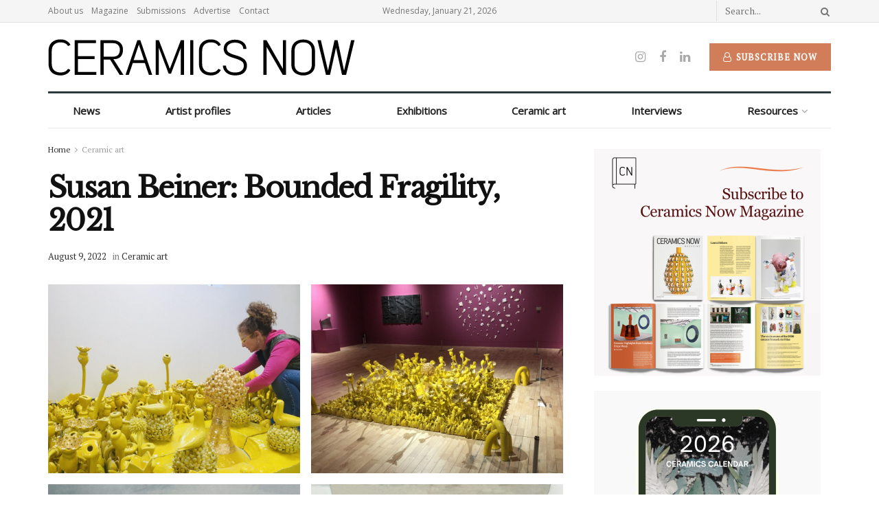

--- FILE ---
content_type: text/html; charset=UTF-8
request_url: https://www.ceramicsnow.org/artworks/susan-beiner-bounded-fragility-2021/
body_size: 30136
content:
<!doctype html>
<!--[if lt IE 7]> <html class="no-js lt-ie9 lt-ie8 lt-ie7" lang="en-US"> <![endif]-->
<!--[if IE 7]>    <html class="no-js lt-ie9 lt-ie8" lang="en-US"> <![endif]-->
<!--[if IE 8]>    <html class="no-js lt-ie9" lang="en-US"> <![endif]-->
<!--[if IE 9]>    <html class="no-js lt-ie10" lang="en-US"> <![endif]-->
<!--[if gt IE 8]><!--> <html class="no-js" lang="en-US"> <!--<![endif]-->
<head>
    <meta http-equiv="Content-Type" content="text/html; charset=UTF-8" />
    <meta name='viewport' content='width=device-width, initial-scale=1, user-scalable=yes' />
    <link rel="profile" href="https://gmpg.org/xfn/11" />
    <link rel="pingback" href="https://www.ceramicsnow.org/xmlrpc.php" />
    <meta name="theme-color" content="#d17d59">
             <meta name="msapplication-navbutton-color" content="#d17d59">
             <meta name="apple-mobile-web-app-status-bar-style" content="#d17d59"><title>Susan Beiner: Bounded Fragility, 2021 - Ceramics Now</title>
<meta property="og:type" content="article">
<meta property="og:title" content="Susan Beiner: Bounded Fragility, 2021">
<meta property="og:site_name" content="Ceramics Now">
<meta property="og:description" content="Susan Beiner: Bounded Fragility, 2021 Though floor coverings provide comfort for humans to walk upon, this ceramic piece is a">
<meta property="og:url" content="https://www.ceramicsnow.org/artworks/susan-beiner-bounded-fragility-2021/">
<meta property="og:locale" content="en_US">
<meta property="og:image" content="https://www.ceramicsnow.org/wp-content/uploads/2022/08/0-Bounded-Fragility-In-Progress.jpg">
<meta property="og:image:height" content="900">
<meta property="og:image:width" content="1200">
<meta property="article:published_time" content="2022-08-09T17:51:03-04:00">
<meta property="article:modified_time" content="2022-08-09T17:51:05-04:00">
<meta property="article:section" content="Ceramic art">
<meta property="article:tag" content="Susan Beiner">
<meta name="twitter:card" content="summary_large_image">
<meta name="twitter:title" content="Susan Beiner: Bounded Fragility, 2021">
<meta name="twitter:description" content="Susan Beiner: Bounded Fragility, 2021 Though floor coverings provide comfort for humans to walk upon, this ceramic piece is a">
<meta name="twitter:url" content="https://www.ceramicsnow.org/artworks/susan-beiner-bounded-fragility-2021/">
<meta name="twitter:site" content="">
<meta name="twitter:image:src" content="https://www.ceramicsnow.org/wp-content/uploads/2022/08/0-Bounded-Fragility-In-Progress.jpg">
<meta name="twitter:image:width" content="1200">
<meta name="twitter:image:height" content="900">
			<script type="text/javascript">
			  var jnews_ajax_url = '/?ajax-request=jnews'
			</script>
			<script type="text/javascript">;var _0x19764d=_0x3a81;function _0x2576(){var _0x104ee7=['boot','docEl','msCancelRequestAnimationFrame','join','10px','easeInOutQuad','finish','application/x-www-form-urlencoded','XMLHttpRequest','currentTime','slice','fpsTable','oRequestAnimationFrame','mozCancelAnimationFrame','182565MYfJQh','getElementsByTagName','getHeight','innerText','url','stringify','getParents','GET','471366difSFr','position','scrollTop','style[media]','innerHeight','instr','_storage','passive','winLoad','webkitRequestAnimationFrame','undefined','supportsPassive','contains','prototype','cancelAnimationFrame','attachEvent','passiveOption','set','script','au_scripts','touchstart','1456296euUcyu','30UhYexG','removeEventListener','interactive','boolean','26188iEFPPq','hasOwnProperty','eventType','create_js','addEvents','querySelectorAll','animateScroll','addEventListener','zIndex','width','not\x20all','win','classList','fireEvent','send','offsetHeight','webkitCancelRequestAnimationFrame','Content-type','clientHeight','120px','toLowerCase','open','100000','getNotice','httpBuildQuery','measure','addClass','start','stop','unwrap','replace','createEvent','setAttribute','onreadystatechange','24bEAuSe','media','file_version_checker','duration','getText','floor','getItem','getElementById','delete','Start','jnewsHelper','fps','object','9282394gzbbod','textContent','hasClass','documentElement','assign','triggerEvents','move','height','deferasync','expired','setRequestHeader','setItem','src','101qIPEOP','push','test','fontSize','End','oCancelRequestAnimationFrame','has','setStorage','offsetWidth','initCustomEvent','appendChild','windowWidth','ajax','jnews-','style','doc','POST','defer','div','white','100px','call','48iWplde','splice','bind','className','concat','docReady','change','complete','border','jnews','getWidth','classListSupport','isObjectSame','status','indexOf','post','mark','getBoundingClientRect','6986iarbiD','increment','length','async','requestAnimationFrame','4885160kqxwIS','jnewsadmin','response','webkitCancelAnimationFrame','replaceWith','objKeys','innerWidth','forEach','CustomEvent','createElement','dispatchEvent','number','27DIIpSd','callback','left','toPrecision','globalBody','noop','body','windowHeight','1px\x20solid\x20black','getAttribute','clientWidth','dataStorage','library','getTime','parentNode','20px','parse','X-Requested-With','load_assets','size','add','jnewsDataStorage','readyState','assets','get','function'];_0x2576=function(){return _0x104ee7;};return _0x2576();}function _0x3a81(_0x3240a8,_0x1e055b){var _0x2576b8=_0x2576();return _0x3a81=function(_0x3a8138,_0x1d79f2){_0x3a8138=_0x3a8138-0x1e5;var _0x1ba4d1=_0x2576b8[_0x3a8138];return _0x1ba4d1;},_0x3a81(_0x3240a8,_0x1e055b);}(function(_0x3501a3,_0x5596ea){var _0x52dc97=_0x3a81,_0x162b8c=_0x3501a3();while(!![]){try{var _0x2efef9=parseInt(_0x52dc97(0x1fa))/0x1*(-parseInt(_0x52dc97(0x222))/0x2)+parseInt(_0x52dc97(0x210))/0x3*(-parseInt(_0x52dc97(0x27d))/0x4)+-parseInt(_0x52dc97(0x25b))/0x5*(-parseInt(_0x52dc97(0x279))/0x6)+-parseInt(_0x52dc97(0x263))/0x7+-parseInt(_0x52dc97(0x278))/0x8*(parseInt(_0x52dc97(0x233))/0x9)+-parseInt(_0x52dc97(0x227))/0xa+-parseInt(_0x52dc97(0x1ed))/0xb*(-parseInt(_0x52dc97(0x29f))/0xc);if(_0x2efef9===_0x5596ea)break;else _0x162b8c['push'](_0x162b8c['shift']());}catch(_0x5469da){_0x162b8c['push'](_0x162b8c['shift']());}}}(_0x2576,0x4bdeb),(window[_0x19764d(0x219)]=window[_0x19764d(0x219)]||{},window['jnews'][_0x19764d(0x23f)]=window['jnews']['library']||{},window['jnews']['library']=function(){'use strict';var _0x282627=_0x19764d;var _0x4cfc1a=this;_0x4cfc1a[_0x282627(0x288)]=window,_0x4cfc1a[_0x282627(0x209)]=document,_0x4cfc1a[_0x282627(0x238)]=function(){},_0x4cfc1a[_0x282627(0x237)]=_0x4cfc1a['doc'][_0x282627(0x25c)](_0x282627(0x239))[0x0],_0x4cfc1a['globalBody']=_0x4cfc1a[_0x282627(0x237)]?_0x4cfc1a[_0x282627(0x237)]:_0x4cfc1a[_0x282627(0x209)],_0x4cfc1a[_0x282627(0x288)][_0x282627(0x248)]=_0x4cfc1a[_0x282627(0x288)][_0x282627(0x248)]||{'_storage':new WeakMap(),'put':function(_0x45d18d,_0x4da1f7,_0x18e431){var _0x5da341=_0x282627;this[_0x5da341(0x269)]['has'](_0x45d18d)||this[_0x5da341(0x269)][_0x5da341(0x274)](_0x45d18d,new Map()),this['_storage'][_0x5da341(0x24b)](_0x45d18d)[_0x5da341(0x274)](_0x4da1f7,_0x18e431);},'get':function(_0x13f313,_0x243950){var _0x473109=_0x282627;return this[_0x473109(0x269)][_0x473109(0x24b)](_0x13f313)['get'](_0x243950);},'has':function(_0x21303c,_0xedbb38){var _0x46a7d9=_0x282627;return this['_storage'][_0x46a7d9(0x200)](_0x21303c)&&this[_0x46a7d9(0x269)]['get'](_0x21303c)['has'](_0xedbb38);},'remove':function(_0x3ee640,_0xaa785b){var _0x42a6bb=_0x282627,_0x51f294=this[_0x42a6bb(0x269)]['get'](_0x3ee640)[_0x42a6bb(0x1e8)](_0xaa785b);return 0x0===!this[_0x42a6bb(0x269)]['get'](_0x3ee640)[_0x42a6bb(0x246)]&&this['_storage'][_0x42a6bb(0x1e8)](_0x3ee640),_0x51f294;}},_0x4cfc1a[_0x282627(0x205)]=function(){var _0x2c7e19=_0x282627;return _0x4cfc1a[_0x2c7e19(0x288)][_0x2c7e19(0x22d)]||_0x4cfc1a[_0x2c7e19(0x24e)]['clientWidth']||_0x4cfc1a[_0x2c7e19(0x237)]['clientWidth'];},_0x4cfc1a[_0x282627(0x23a)]=function(){var _0x119bb7=_0x282627;return _0x4cfc1a[_0x119bb7(0x288)][_0x119bb7(0x267)]||_0x4cfc1a[_0x119bb7(0x24e)][_0x119bb7(0x28f)]||_0x4cfc1a[_0x119bb7(0x237)][_0x119bb7(0x28f)];},_0x4cfc1a[_0x282627(0x226)]=_0x4cfc1a['win'][_0x282627(0x226)]||_0x4cfc1a[_0x282627(0x288)][_0x282627(0x26c)]||_0x4cfc1a[_0x282627(0x288)]['mozRequestAnimationFrame']||_0x4cfc1a[_0x282627(0x288)]['msRequestAnimationFrame']||window[_0x282627(0x259)]||function(_0x1eef7f){return setTimeout(_0x1eef7f,0x3e8/0x3c);},_0x4cfc1a[_0x282627(0x271)]=_0x4cfc1a[_0x282627(0x288)][_0x282627(0x271)]||_0x4cfc1a[_0x282627(0x288)][_0x282627(0x22a)]||_0x4cfc1a['win'][_0x282627(0x28d)]||_0x4cfc1a[_0x282627(0x288)][_0x282627(0x25a)]||_0x4cfc1a[_0x282627(0x288)][_0x282627(0x24f)]||_0x4cfc1a['win'][_0x282627(0x1ff)]||function(_0x29c4be){clearTimeout(_0x29c4be);},_0x4cfc1a['classListSupport']='classList'in document[_0x282627(0x230)]('_'),_0x4cfc1a[_0x282627(0x1ef)]=_0x4cfc1a['classListSupport']?function(_0x5624b9,_0x34f065){var _0xa0369a=_0x282627;return _0x5624b9[_0xa0369a(0x289)][_0xa0369a(0x26f)](_0x34f065);}:function(_0x23b366,_0x8e9df){return _0x23b366['className']['indexOf'](_0x8e9df)>=0x0;},_0x4cfc1a[_0x282627(0x297)]=_0x4cfc1a[_0x282627(0x21b)]?function(_0x44b356,_0x5229be){var _0x441af2=_0x282627;_0x4cfc1a['hasClass'](_0x44b356,_0x5229be)||_0x44b356['classList'][_0x441af2(0x247)](_0x5229be);}:function(_0x2d376d,_0x32ef25){var _0xf33b18=_0x282627;_0x4cfc1a[_0xf33b18(0x1ef)](_0x2d376d,_0x32ef25)||(_0x2d376d[_0xf33b18(0x213)]+='\x20'+_0x32ef25);},_0x4cfc1a['removeClass']=_0x4cfc1a['classListSupport']?function(_0x3b2577,_0x5c4fa9){var _0x5505ec=_0x282627;_0x4cfc1a[_0x5505ec(0x1ef)](_0x3b2577,_0x5c4fa9)&&_0x3b2577[_0x5505ec(0x289)]['remove'](_0x5c4fa9);}:function(_0x53add7,_0x3683aa){var _0x3ecf64=_0x282627;_0x4cfc1a[_0x3ecf64(0x1ef)](_0x53add7,_0x3683aa)&&(_0x53add7[_0x3ecf64(0x213)]=_0x53add7[_0x3ecf64(0x213)][_0x3ecf64(0x29b)](_0x3683aa,''));},_0x4cfc1a['objKeys']=function(_0x388528){var _0xc6c21d=_0x282627,_0x52b8ae=[];for(var _0xb835b9 in _0x388528)Object[_0xc6c21d(0x270)][_0xc6c21d(0x27e)]['call'](_0x388528,_0xb835b9)&&_0x52b8ae['push'](_0xb835b9);return _0x52b8ae;},_0x4cfc1a[_0x282627(0x21c)]=function(_0x30d2c2,_0x609ab7){var _0x47b7eb=_0x282627,_0x59f549=!0x0;return JSON[_0x47b7eb(0x260)](_0x30d2c2)!==JSON[_0x47b7eb(0x260)](_0x609ab7)&&(_0x59f549=!0x1),_0x59f549;},_0x4cfc1a['extend']=function(){for(var _0x5e7f10,_0x5ca644,_0x5ed98b,_0x3cff45=arguments[0x0]||{},_0xfd139a=0x1,_0x5ceb99=arguments['length'];_0xfd139a<_0x5ceb99;_0xfd139a++)if(null!==(_0x5e7f10=arguments[_0xfd139a])){for(_0x5ca644 in _0x5e7f10)_0x3cff45!==(_0x5ed98b=_0x5e7f10[_0x5ca644])&&void 0x0!==_0x5ed98b&&(_0x3cff45[_0x5ca644]=_0x5ed98b);}return _0x3cff45;},_0x4cfc1a[_0x282627(0x23e)]=_0x4cfc1a[_0x282627(0x288)][_0x282627(0x248)],_0x4cfc1a['isVisible']=function(_0x32e3dc){var _0x352a60=_0x282627;return 0x0!==_0x32e3dc['offsetWidth']&&0x0!==_0x32e3dc[_0x352a60(0x28c)]||_0x32e3dc[_0x352a60(0x221)]()[_0x352a60(0x224)];},_0x4cfc1a[_0x282627(0x25d)]=function(_0x319cec){var _0x491dc1=_0x282627;return _0x319cec[_0x491dc1(0x28c)]||_0x319cec[_0x491dc1(0x28f)]||_0x319cec[_0x491dc1(0x221)]()[_0x491dc1(0x1f4)];},_0x4cfc1a[_0x282627(0x21a)]=function(_0x35db70){var _0x571054=_0x282627;return _0x35db70[_0x571054(0x202)]||_0x35db70[_0x571054(0x23d)]||_0x35db70[_0x571054(0x221)]()[_0x571054(0x286)];},_0x4cfc1a[_0x282627(0x26e)]=!0x1;try{var _0x373a9b=Object['defineProperty']({},_0x282627(0x26a),{'get':function(){var _0x31c558=_0x282627;_0x4cfc1a[_0x31c558(0x26e)]=!0x0;}});_0x282627(0x29c)in _0x4cfc1a['doc']?_0x4cfc1a[_0x282627(0x288)][_0x282627(0x284)](_0x282627(0x1fc),null,_0x373a9b):_0x282627(0x28a)in _0x4cfc1a[_0x282627(0x209)]&&_0x4cfc1a['win']['attachEvent'](_0x282627(0x1fc),null);}catch(_0x282a62){}_0x4cfc1a[_0x282627(0x273)]=!!_0x4cfc1a[_0x282627(0x26e)]&&{'passive':!0x0},_0x4cfc1a[_0x282627(0x201)]=function(_0x5f582d,_0x2bd9c7){var _0x1c012b=_0x282627;_0x5f582d='jnews-'+_0x5f582d;var _0x495f2d={'expired':Math[_0x1c012b(0x1e5)]((new Date()[_0x1c012b(0x240)]()+0x2932e00)/0x3e8)};_0x2bd9c7=Object[_0x1c012b(0x1f1)](_0x495f2d,_0x2bd9c7),localStorage[_0x1c012b(0x1f8)](_0x5f582d,JSON['stringify'](_0x2bd9c7));},_0x4cfc1a['getStorage']=function(_0x22590e){var _0x1bbf7d=_0x282627;_0x22590e=_0x1bbf7d(0x207)+_0x22590e;var _0x6a4148=localStorage[_0x1bbf7d(0x1e6)](_0x22590e);return null!==_0x6a4148&&0x0<_0x6a4148[_0x1bbf7d(0x224)]?JSON[_0x1bbf7d(0x243)](localStorage['getItem'](_0x22590e)):{};},_0x4cfc1a['expiredStorage']=function(){var _0x77a403=_0x282627,_0x5a60b8,_0x21c790='jnews-';for(var _0x4bb9a1 in localStorage)_0x4bb9a1[_0x77a403(0x21e)](_0x21c790)>-0x1&&_0x77a403(0x26d)!==(_0x5a60b8=_0x4cfc1a['getStorage'](_0x4bb9a1['replace'](_0x21c790,'')))[_0x77a403(0x1f6)]&&_0x5a60b8[_0x77a403(0x1f6)]<Math[_0x77a403(0x1e5)](new Date()[_0x77a403(0x240)]()/0x3e8)&&localStorage['removeItem'](_0x4bb9a1);},_0x4cfc1a[_0x282627(0x281)]=function(_0x51baa0,_0x45de76,_0x1fc6f2){var _0x18a15e=_0x282627;for(var _0x5d2706 in _0x45de76){var _0x2d19ba=[_0x18a15e(0x277),'touchmove'][_0x18a15e(0x21e)](_0x5d2706)>=0x0&&!_0x1fc6f2&&_0x4cfc1a['passiveOption'];_0x18a15e(0x29c)in _0x4cfc1a[_0x18a15e(0x209)]?_0x51baa0[_0x18a15e(0x284)](_0x5d2706,_0x45de76[_0x5d2706],_0x2d19ba):'fireEvent'in _0x4cfc1a[_0x18a15e(0x209)]&&_0x51baa0[_0x18a15e(0x272)]('on'+_0x5d2706,_0x45de76[_0x5d2706]);}},_0x4cfc1a['removeEvents']=function(_0x415fe7,_0x34142c){var _0x5ae004=_0x282627;for(var _0x161011 in _0x34142c)_0x5ae004(0x29c)in _0x4cfc1a['doc']?_0x415fe7[_0x5ae004(0x27a)](_0x161011,_0x34142c[_0x161011]):_0x5ae004(0x28a)in _0x4cfc1a[_0x5ae004(0x209)]&&_0x415fe7['detachEvent']('on'+_0x161011,_0x34142c[_0x161011]);},_0x4cfc1a[_0x282627(0x1f2)]=function(_0x23bf01,_0x1f6cd3,_0x11cf8c){var _0x18a946=_0x282627,_0x464fab;return _0x11cf8c=_0x11cf8c||{'detail':null},_0x18a946(0x29c)in _0x4cfc1a['doc']?(!(_0x464fab=_0x4cfc1a[_0x18a946(0x209)][_0x18a946(0x29c)](_0x18a946(0x22f))||new CustomEvent(_0x1f6cd3))[_0x18a946(0x203)]||_0x464fab[_0x18a946(0x203)](_0x1f6cd3,!0x0,!0x1,_0x11cf8c),void _0x23bf01[_0x18a946(0x231)](_0x464fab)):_0x18a946(0x28a)in _0x4cfc1a[_0x18a946(0x209)]?((_0x464fab=_0x4cfc1a[_0x18a946(0x209)]['createEventObject']())[_0x18a946(0x27f)]=_0x1f6cd3,void _0x23bf01[_0x18a946(0x28a)]('on'+_0x464fab[_0x18a946(0x27f)],_0x464fab)):void 0x0;},_0x4cfc1a[_0x282627(0x261)]=function(_0x5b5fe7,_0x3cc9a3){var _0x47a20a=_0x282627;void 0x0===_0x3cc9a3&&(_0x3cc9a3=_0x4cfc1a['doc']);for(var _0x20c163=[],_0x2d40ed=_0x5b5fe7['parentNode'],_0x4923d5=!0x1;!_0x4923d5;)if(_0x2d40ed){var _0x3cd273=_0x2d40ed;_0x3cd273[_0x47a20a(0x282)](_0x3cc9a3)[_0x47a20a(0x224)]?_0x4923d5=!0x0:(_0x20c163['push'](_0x3cd273),_0x2d40ed=_0x3cd273[_0x47a20a(0x241)]);}else _0x20c163=[],_0x4923d5=!0x0;return _0x20c163;},_0x4cfc1a[_0x282627(0x22e)]=function(_0x62a714,_0x620781,_0x464faa){var _0x4c98b2=_0x282627;for(var _0x44940a=0x0,_0x4ea2ec=_0x62a714[_0x4c98b2(0x224)];_0x44940a<_0x4ea2ec;_0x44940a++)_0x620781[_0x4c98b2(0x20f)](_0x464faa,_0x62a714[_0x44940a],_0x44940a);},_0x4cfc1a[_0x282627(0x2a3)]=function(_0x3cc6e2){var _0xb486bc=_0x282627;return _0x3cc6e2[_0xb486bc(0x25e)]||_0x3cc6e2[_0xb486bc(0x1ee)];},_0x4cfc1a['setText']=function(_0xa8df36,_0xc599d2){var _0x5c467b=_0x282627,_0x41fdf4=_0x5c467b(0x1ec)==typeof _0xc599d2?_0xc599d2['innerText']||_0xc599d2[_0x5c467b(0x1ee)]:_0xc599d2;_0xa8df36[_0x5c467b(0x25e)]&&(_0xa8df36[_0x5c467b(0x25e)]=_0x41fdf4),_0xa8df36[_0x5c467b(0x1ee)]&&(_0xa8df36[_0x5c467b(0x1ee)]=_0x41fdf4);},_0x4cfc1a[_0x282627(0x295)]=function(_0x465deb){var _0x41a8d1=_0x282627;return _0x4cfc1a[_0x41a8d1(0x22c)](_0x465deb)['reduce'](function _0x354cc0(_0x3460b2){var _0x476ac5=arguments['length']>0x1&&void 0x0!==arguments[0x1]?arguments[0x1]:null;return function(_0x53928e,_0x16d765){var _0x42a652=_0x3a81,_0x3aae44=_0x3460b2[_0x16d765];_0x16d765=encodeURIComponent(_0x16d765);var _0xabc570=_0x476ac5?''[_0x42a652(0x214)](_0x476ac5,'[')[_0x42a652(0x214)](_0x16d765,']'):_0x16d765;return null==_0x3aae44||'function'==typeof _0x3aae44?(_0x53928e[_0x42a652(0x1fb)](''[_0x42a652(0x214)](_0xabc570,'=')),_0x53928e):[_0x42a652(0x232),_0x42a652(0x27c),'string']['includes'](typeof _0x3aae44)?(_0x53928e[_0x42a652(0x1fb)](''[_0x42a652(0x214)](_0xabc570,'=')['concat'](encodeURIComponent(_0x3aae44))),_0x53928e):(_0x53928e['push'](_0x4cfc1a[_0x42a652(0x22c)](_0x3aae44)['reduce'](_0x354cc0(_0x3aae44,_0xabc570),[])[_0x42a652(0x250)]('&')),_0x53928e);};}(_0x465deb),[])[_0x41a8d1(0x250)]('&');},_0x4cfc1a['get']=function(_0x57b778,_0xb738af,_0x5d7f4c,_0x4e90e9){var _0x2d7395=_0x282627;return _0x5d7f4c='function'==typeof _0x5d7f4c?_0x5d7f4c:_0x4cfc1a['noop'],_0x4cfc1a[_0x2d7395(0x206)](_0x2d7395(0x262),_0x57b778,_0xb738af,_0x5d7f4c,_0x4e90e9);},_0x4cfc1a[_0x282627(0x21f)]=function(_0x4cbcc7,_0x51cb63,_0x114d2c,_0x3812b0){var _0x2f5dde=_0x282627;return _0x114d2c=_0x2f5dde(0x24c)==typeof _0x114d2c?_0x114d2c:_0x4cfc1a[_0x2f5dde(0x238)],_0x4cfc1a['ajax'](_0x2f5dde(0x20a),_0x4cbcc7,_0x51cb63,_0x114d2c,_0x3812b0);},_0x4cfc1a[_0x282627(0x206)]=function(_0x9645c2,_0x682fac,_0x11f008,_0x266fc0,_0x334714){var _0x167cb7=_0x282627,_0x40591a=new XMLHttpRequest(),_0x48bcf9=_0x682fac,_0x2704a5=_0x4cfc1a[_0x167cb7(0x295)](_0x11f008);if(_0x9645c2=-0x1!=['GET',_0x167cb7(0x20a)]['indexOf'](_0x9645c2)?_0x9645c2:_0x167cb7(0x262),_0x40591a[_0x167cb7(0x292)](_0x9645c2,_0x48bcf9+('GET'==_0x9645c2?'?'+_0x2704a5:''),!0x0),_0x167cb7(0x20a)==_0x9645c2&&_0x40591a['setRequestHeader'](_0x167cb7(0x28e),_0x167cb7(0x254)),_0x40591a[_0x167cb7(0x1f7)](_0x167cb7(0x244),_0x167cb7(0x255)),_0x40591a[_0x167cb7(0x29e)]=function(){var _0x3c88c3=_0x167cb7;0x4===_0x40591a[_0x3c88c3(0x249)]&&0xc8<=_0x40591a[_0x3c88c3(0x21d)]&&0x12c>_0x40591a[_0x3c88c3(0x21d)]&&_0x3c88c3(0x24c)==typeof _0x266fc0&&_0x266fc0[_0x3c88c3(0x20f)](void 0x0,_0x40591a[_0x3c88c3(0x229)]);},void 0x0!==_0x334714&&!_0x334714)return{'xhr':_0x40591a,'send':function(){var _0x4aa075=_0x167cb7;_0x40591a[_0x4aa075(0x28b)](_0x4aa075(0x20a)==_0x9645c2?_0x2704a5:null);}};return _0x40591a['send']('POST'==_0x9645c2?_0x2704a5:null),{'xhr':_0x40591a};},_0x4cfc1a['scrollTo']=function(_0x496102,_0x17e420,_0x595583){var _0xcc147d=_0x282627;function _0x58661e(_0x50257b,_0x497ee8,_0x1b48be){var _0x2a139d=_0x3a81;this[_0x2a139d(0x298)]=this[_0x2a139d(0x264)](),this[_0x2a139d(0x216)]=_0x50257b-this[_0x2a139d(0x298)],this[_0x2a139d(0x256)]=0x0,this[_0x2a139d(0x223)]=0x14,this[_0x2a139d(0x2a2)]=void 0x0===_0x1b48be?0x1f4:_0x1b48be,this[_0x2a139d(0x234)]=_0x497ee8,this[_0x2a139d(0x253)]=!0x1,this[_0x2a139d(0x283)]();}return Math['easeInOutQuad']=function(_0x43f00e,_0x3a2eb2,_0x2f571b,_0x285978){return(_0x43f00e/=_0x285978/0x2)<0x1?_0x2f571b/0x2*_0x43f00e*_0x43f00e+_0x3a2eb2:-_0x2f571b/0x2*(--_0x43f00e*(_0x43f00e-0x2)-0x1)+_0x3a2eb2;},_0x58661e['prototype'][_0xcc147d(0x299)]=function(){this['finish']=!0x0;},_0x58661e[_0xcc147d(0x270)]['move']=function(_0x3a1879){var _0x1341fc=_0xcc147d;_0x4cfc1a['doc'][_0x1341fc(0x1f0)][_0x1341fc(0x265)]=_0x3a1879,_0x4cfc1a[_0x1341fc(0x237)][_0x1341fc(0x241)][_0x1341fc(0x265)]=_0x3a1879,_0x4cfc1a['globalBody'][_0x1341fc(0x265)]=_0x3a1879;},_0x58661e[_0xcc147d(0x270)][_0xcc147d(0x264)]=function(){var _0x4c5e8c=_0xcc147d;return _0x4cfc1a[_0x4c5e8c(0x209)][_0x4c5e8c(0x1f0)]['scrollTop']||_0x4cfc1a['globalBody'][_0x4c5e8c(0x241)][_0x4c5e8c(0x265)]||_0x4cfc1a[_0x4c5e8c(0x237)][_0x4c5e8c(0x265)];},_0x58661e[_0xcc147d(0x270)][_0xcc147d(0x283)]=function(){var _0x48bbf3=_0xcc147d;this['currentTime']+=this[_0x48bbf3(0x223)];var _0x5879fd=Math[_0x48bbf3(0x252)](this[_0x48bbf3(0x256)],this[_0x48bbf3(0x298)],this[_0x48bbf3(0x216)],this[_0x48bbf3(0x2a2)]);this[_0x48bbf3(0x1f3)](_0x5879fd),this[_0x48bbf3(0x256)]<this[_0x48bbf3(0x2a2)]&&!this[_0x48bbf3(0x253)]?_0x4cfc1a[_0x48bbf3(0x226)][_0x48bbf3(0x20f)](_0x4cfc1a['win'],this[_0x48bbf3(0x283)][_0x48bbf3(0x212)](this)):this['callback']&&_0x48bbf3(0x24c)==typeof this['callback']&&this[_0x48bbf3(0x234)]();},new _0x58661e(_0x496102,_0x17e420,_0x595583);},_0x4cfc1a[_0x282627(0x29a)]=function(_0x272766){var _0x5b3b42=_0x282627,_0x3cba20,_0x1e8b62=_0x272766;_0x4cfc1a[_0x5b3b42(0x22e)](_0x272766,function(_0x3bcc66,_0x1ed1d3){_0x3cba20?_0x3cba20+=_0x3bcc66:_0x3cba20=_0x3bcc66;}),_0x1e8b62[_0x5b3b42(0x22b)](_0x3cba20);},_0x4cfc1a['performance']={'start':function(_0x4510a8){var _0x27d055=_0x282627;performance[_0x27d055(0x220)](_0x4510a8+_0x27d055(0x1e9));},'stop':function(_0xbdbf91){var _0x4b8e0a=_0x282627;performance[_0x4b8e0a(0x220)](_0xbdbf91+_0x4b8e0a(0x1fe)),performance[_0x4b8e0a(0x296)](_0xbdbf91,_0xbdbf91+_0x4b8e0a(0x1e9),_0xbdbf91+_0x4b8e0a(0x1fe));}},_0x4cfc1a[_0x282627(0x1eb)]=function(){var _0x1eda49=0x0,_0x19c643=0x0,_0x2e9b45=0x0;!(function(){var _0x4a0b59=_0x3a81,_0x2c0e0b=_0x1eda49=0x0,_0x1358f9=0x0,_0x5e7299=0x0,_0x39e21f=document[_0x4a0b59(0x1e7)]('fpsTable'),_0x4e7254=function(_0x232c23){var _0x5cbe9e=_0x4a0b59;void 0x0===document['getElementsByTagName'](_0x5cbe9e(0x239))[0x0]?_0x4cfc1a[_0x5cbe9e(0x226)]['call'](_0x4cfc1a['win'],function(){_0x4e7254(_0x232c23);}):document[_0x5cbe9e(0x25c)]('body')[0x0][_0x5cbe9e(0x204)](_0x232c23);};null===_0x39e21f&&((_0x39e21f=document['createElement'](_0x4a0b59(0x20c)))['style']['position']='fixed',_0x39e21f[_0x4a0b59(0x208)]['top']=_0x4a0b59(0x290),_0x39e21f[_0x4a0b59(0x208)][_0x4a0b59(0x235)]=_0x4a0b59(0x251),_0x39e21f['style']['width']=_0x4a0b59(0x20e),_0x39e21f[_0x4a0b59(0x208)][_0x4a0b59(0x1f4)]=_0x4a0b59(0x242),_0x39e21f[_0x4a0b59(0x208)][_0x4a0b59(0x218)]=_0x4a0b59(0x23b),_0x39e21f[_0x4a0b59(0x208)][_0x4a0b59(0x1fd)]='11px',_0x39e21f[_0x4a0b59(0x208)][_0x4a0b59(0x285)]=_0x4a0b59(0x293),_0x39e21f[_0x4a0b59(0x208)]['backgroundColor']=_0x4a0b59(0x20d),_0x39e21f['id']=_0x4a0b59(0x258),_0x4e7254(_0x39e21f));var _0x57d402=function(){var _0x1b7dc6=_0x4a0b59;_0x2e9b45++,_0x19c643=Date['now'](),(_0x1358f9=(_0x2e9b45/(_0x5e7299=(_0x19c643-_0x1eda49)/0x3e8))[_0x1b7dc6(0x236)](0x2))!=_0x2c0e0b&&(_0x2c0e0b=_0x1358f9,_0x39e21f['innerHTML']=_0x2c0e0b+_0x1b7dc6(0x1eb)),0x1<_0x5e7299&&(_0x1eda49=_0x19c643,_0x2e9b45=0x0),_0x4cfc1a[_0x1b7dc6(0x226)][_0x1b7dc6(0x20f)](_0x4cfc1a[_0x1b7dc6(0x288)],_0x57d402);};_0x57d402();}());},_0x4cfc1a[_0x282627(0x268)]=function(_0x297ff3,_0x12fd18){var _0x4387fd=_0x282627;for(var _0x3ad771=0x0;_0x3ad771<_0x12fd18[_0x4387fd(0x224)];_0x3ad771++)if(-0x1!==_0x297ff3[_0x4387fd(0x291)]()[_0x4387fd(0x21e)](_0x12fd18[_0x3ad771][_0x4387fd(0x291)]()))return!0x0;},_0x4cfc1a['winLoad']=function(_0x1eebd0,_0x4bee03){var _0x54a77f=_0x282627;function _0x335dbd(_0x2559ee){var _0x54bd05=_0x3a81;if(_0x54bd05(0x217)===_0x4cfc1a[_0x54bd05(0x209)][_0x54bd05(0x249)]||_0x54bd05(0x27b)===_0x4cfc1a[_0x54bd05(0x209)][_0x54bd05(0x249)])return!_0x2559ee||_0x4bee03?setTimeout(_0x1eebd0,_0x4bee03||0x1):_0x1eebd0(_0x2559ee),0x1;}_0x335dbd()||_0x4cfc1a[_0x54a77f(0x281)](_0x4cfc1a[_0x54a77f(0x288)],{'load':_0x335dbd});},_0x4cfc1a['docReady']=function(_0x5c68c6,_0xd6bd3b){var _0x4c5e32=_0x282627;function _0x38a2d5(_0x3a6fbe){var _0x5275e9=_0x3a81;if(_0x5275e9(0x217)===_0x4cfc1a[_0x5275e9(0x209)][_0x5275e9(0x249)]||_0x5275e9(0x27b)===_0x4cfc1a[_0x5275e9(0x209)][_0x5275e9(0x249)])return!_0x3a6fbe||_0xd6bd3b?setTimeout(_0x5c68c6,_0xd6bd3b||0x1):_0x5c68c6(_0x3a6fbe),0x1;}_0x38a2d5()||_0x4cfc1a['addEvents'](_0x4cfc1a[_0x4c5e32(0x209)],{'DOMContentLoaded':_0x38a2d5});},_0x4cfc1a['fireOnce']=function(){var _0x7de0de=_0x282627;_0x4cfc1a[_0x7de0de(0x215)](function(){var _0x37f00d=_0x7de0de;_0x4cfc1a[_0x37f00d(0x24a)]=_0x4cfc1a[_0x37f00d(0x24a)]||[],_0x4cfc1a[_0x37f00d(0x24a)]['length']&&(_0x4cfc1a[_0x37f00d(0x24d)](),_0x4cfc1a[_0x37f00d(0x245)]());},0x32);},_0x4cfc1a[_0x282627(0x24d)]=function(){var _0x41b338=_0x282627;_0x4cfc1a[_0x41b338(0x224)]&&_0x4cfc1a[_0x41b338(0x209)][_0x41b338(0x282)](_0x41b338(0x266))[_0x41b338(0x22e)](function(_0x95a290){var _0x50f9a6=_0x41b338;_0x50f9a6(0x287)==_0x95a290[_0x50f9a6(0x23c)]('media')&&_0x95a290['removeAttribute'](_0x50f9a6(0x2a0));});},_0x4cfc1a[_0x282627(0x280)]=function(_0x5b3da9,_0x37889e){var _0x19f0fb=_0x282627,_0x89906=_0x4cfc1a[_0x19f0fb(0x209)][_0x19f0fb(0x230)](_0x19f0fb(0x275));switch(_0x89906[_0x19f0fb(0x29d)](_0x19f0fb(0x1f9),_0x5b3da9),_0x37889e){case _0x19f0fb(0x20b):_0x89906[_0x19f0fb(0x29d)](_0x19f0fb(0x20b),!0x0);break;case'async':_0x89906[_0x19f0fb(0x29d)]('async',!0x0);break;case _0x19f0fb(0x1f5):_0x89906[_0x19f0fb(0x29d)]('defer',!0x0),_0x89906['setAttribute'](_0x19f0fb(0x225),!0x0);}_0x4cfc1a[_0x19f0fb(0x237)]['appendChild'](_0x89906);},_0x4cfc1a[_0x282627(0x245)]=function(){var _0x8afb96=_0x282627;'object'==typeof _0x4cfc1a[_0x8afb96(0x24a)]&&_0x4cfc1a[_0x8afb96(0x22e)](_0x4cfc1a['assets'][_0x8afb96(0x257)](0x0),function(_0x154bd8,_0x256edb){var _0xbd9a47=_0x8afb96,_0xb31874='';_0x154bd8[_0xbd9a47(0x20b)]&&(_0xb31874+='defer'),_0x154bd8[_0xbd9a47(0x225)]&&(_0xb31874+=_0xbd9a47(0x225)),_0x4cfc1a[_0xbd9a47(0x280)](_0x154bd8[_0xbd9a47(0x25f)],_0xb31874);var _0x5a4c6f=_0x4cfc1a[_0xbd9a47(0x24a)][_0xbd9a47(0x21e)](_0x154bd8);_0x5a4c6f>-0x1&&_0x4cfc1a[_0xbd9a47(0x24a)][_0xbd9a47(0x211)](_0x5a4c6f,0x1);}),_0x4cfc1a['assets']=jnewsoption[_0x8afb96(0x276)]=window['jnewsads']=[];},_0x4cfc1a[_0x282627(0x215)](function(){var _0x51da66=_0x282627;_0x4cfc1a[_0x51da66(0x237)]=_0x4cfc1a[_0x51da66(0x237)]==_0x4cfc1a[_0x51da66(0x209)]?_0x4cfc1a[_0x51da66(0x209)][_0x51da66(0x25c)](_0x51da66(0x239))[0x0]:_0x4cfc1a[_0x51da66(0x237)],_0x4cfc1a[_0x51da66(0x237)]=_0x4cfc1a[_0x51da66(0x237)]?_0x4cfc1a[_0x51da66(0x237)]:_0x4cfc1a['doc'];}),_0x4cfc1a[_0x282627(0x26b)](function(){var _0x5113a0=_0x282627;_0x4cfc1a[_0x5113a0(0x26b)](function(){var _0x3074c1=_0x5113a0,_0xaad5be=!0x1;if(void 0x0!==window[_0x3074c1(0x228)]){if(void 0x0!==window['file_version_checker']){var _0x48ffa3=_0x4cfc1a['objKeys'](window[_0x3074c1(0x2a1)]);_0x48ffa3[_0x3074c1(0x224)]?_0x48ffa3[_0x3074c1(0x22e)](function(_0x12dadd){var _0x33a529=_0x3074c1;_0xaad5be||'10.0.0'===window[_0x33a529(0x2a1)][_0x12dadd]||(_0xaad5be=!0x0);}):_0xaad5be=!0x0;}else _0xaad5be=!0x0;}_0xaad5be&&(window[_0x3074c1(0x1ea)]['getMessage'](),window['jnewsHelper'][_0x3074c1(0x294)]());},0x9c4);});},window[_0x19764d(0x219)]['library']=new window[(_0x19764d(0x219))]['library']()));</script><meta name="description" content="Susan Beiner: Bounded Fragility, 2021 Though floor coverings provide comfort for humans to walk upon, this ceramic piece is a warning of the fragility of our planet. The surface layers create flora and fauna, which is the most common motif of rugs in historical cultures. Here, the central focus is&hellip;" />
<meta name="robots" content="index, follow" />
<meta name="googlebot" content="index, follow, max-snippet:-1, max-image-preview:large, max-video-preview:-1" />
<meta name="bingbot" content="index, follow, max-snippet:-1, max-image-preview:large, max-video-preview:-1" />
<link rel="canonical" href="https://www.ceramicsnow.org/artworks/susan-beiner-bounded-fragility-2021/" />
<meta property="og:url" content="https://www.ceramicsnow.org/artworks/susan-beiner-bounded-fragility-2021/" />
<meta property="og:site_name" content="Ceramics Now" />
<meta property="og:locale" content="en_US" />
<meta property="og:type" content="article" />
<meta property="og:title" content="Susan Beiner: Bounded Fragility, 2021 - Ceramics Now" />
<meta property="og:description" content="Susan Beiner: Bounded Fragility, 2021 Though floor coverings provide comfort for humans to walk upon, this ceramic piece is a warning of the fragility of our planet. The surface layers create flora and fauna, which is the most common motif of rugs in historical cultures. Here, the central focus is&hellip;" />
<meta property="og:image" content="https://www.ceramicsnow.org/wp-content/uploads/2022/08/0-Bounded-Fragility-In-Progress.jpg" />
<meta property="og:image:secure_url" content="https://www.ceramicsnow.org/wp-content/uploads/2022/08/0-Bounded-Fragility-In-Progress.jpg" />
<meta property="og:image:width" content="1200" />
<meta property="og:image:height" content="900" />
<meta property="og:image:alt" content="Susan Beiner Ceramics" />
<meta name="twitter:card" content="summary" />
<meta name="twitter:title" content="Susan Beiner: Bounded Fragility, 2021 - Ceramics Now" />
<meta name="twitter:description" content="Susan Beiner: Bounded Fragility, 2021 Though floor coverings provide comfort for humans to walk upon, this ceramic piece is a warning of the fragility of our planet. The surface layers create flora and fauna, which is the most common motif of rugs in historical cultures. Here, the central focus is&hellip;" />
<meta name="twitter:image" content="https://www.ceramicsnow.org/wp-content/uploads/2022/08/0-Bounded-Fragility-In-Progress-1024x768.jpg" />
<link rel='dns-prefetch' href='//fonts.googleapis.com' />
<link rel='dns-prefetch' href='//s.w.org' />
<link rel='preconnect' href='https://fonts.gstatic.com' />
<link rel="alternate" type="application/rss+xml" title="Ceramics Now &raquo; Feed" href="https://www.ceramicsnow.org/feed/" />
<link rel="alternate" type="application/rss+xml" title="Ceramics Now &raquo; Comments Feed" href="https://www.ceramicsnow.org/comments/feed/" />
<link rel="alternate" type="application/rss+xml" title="Ceramics Now &raquo; Susan Beiner: Bounded Fragility, 2021 Comments Feed" href="https://www.ceramicsnow.org/artworks/susan-beiner-bounded-fragility-2021/feed/" />
<script type="text/javascript">
window._wpemojiSettings = {"baseUrl":"https:\/\/s.w.org\/images\/core\/emoji\/13.1.0\/72x72\/","ext":".png","svgUrl":"https:\/\/s.w.org\/images\/core\/emoji\/13.1.0\/svg\/","svgExt":".svg","source":{"concatemoji":"https:\/\/www.ceramicsnow.org\/wp-includes\/js\/wp-emoji-release.min.js?ver=5.9.12"}};
/*! This file is auto-generated */
!function(e,a,t){var n,r,o,i=a.createElement("canvas"),p=i.getContext&&i.getContext("2d");function s(e,t){var a=String.fromCharCode;p.clearRect(0,0,i.width,i.height),p.fillText(a.apply(this,e),0,0);e=i.toDataURL();return p.clearRect(0,0,i.width,i.height),p.fillText(a.apply(this,t),0,0),e===i.toDataURL()}function c(e){var t=a.createElement("script");t.src=e,t.defer=t.type="text/javascript",a.getElementsByTagName("head")[0].appendChild(t)}for(o=Array("flag","emoji"),t.supports={everything:!0,everythingExceptFlag:!0},r=0;r<o.length;r++)t.supports[o[r]]=function(e){if(!p||!p.fillText)return!1;switch(p.textBaseline="top",p.font="600 32px Arial",e){case"flag":return s([127987,65039,8205,9895,65039],[127987,65039,8203,9895,65039])?!1:!s([55356,56826,55356,56819],[55356,56826,8203,55356,56819])&&!s([55356,57332,56128,56423,56128,56418,56128,56421,56128,56430,56128,56423,56128,56447],[55356,57332,8203,56128,56423,8203,56128,56418,8203,56128,56421,8203,56128,56430,8203,56128,56423,8203,56128,56447]);case"emoji":return!s([10084,65039,8205,55357,56613],[10084,65039,8203,55357,56613])}return!1}(o[r]),t.supports.everything=t.supports.everything&&t.supports[o[r]],"flag"!==o[r]&&(t.supports.everythingExceptFlag=t.supports.everythingExceptFlag&&t.supports[o[r]]);t.supports.everythingExceptFlag=t.supports.everythingExceptFlag&&!t.supports.flag,t.DOMReady=!1,t.readyCallback=function(){t.DOMReady=!0},t.supports.everything||(n=function(){t.readyCallback()},a.addEventListener?(a.addEventListener("DOMContentLoaded",n,!1),e.addEventListener("load",n,!1)):(e.attachEvent("onload",n),a.attachEvent("onreadystatechange",function(){"complete"===a.readyState&&t.readyCallback()})),(n=t.source||{}).concatemoji?c(n.concatemoji):n.wpemoji&&n.twemoji&&(c(n.twemoji),c(n.wpemoji)))}(window,document,window._wpemojiSettings);
</script>
<style type="text/css">
img.wp-smiley,
img.emoji {
	display: inline !important;
	border: none !important;
	box-shadow: none !important;
	height: 1em !important;
	width: 1em !important;
	margin: 0 0.07em !important;
	vertical-align: -0.1em !important;
	background: none !important;
	padding: 0 !important;
}
</style>
	<link rel='stylesheet' id='wp-block-library-css'  href='https://www.ceramicsnow.org/wp-includes/css/dist/block-library/style.min.css?ver=5.9.12' type='text/css' media='all' />
<style id='global-styles-inline-css' type='text/css'>
body{--wp--preset--color--black: #000000;--wp--preset--color--cyan-bluish-gray: #abb8c3;--wp--preset--color--white: #ffffff;--wp--preset--color--pale-pink: #f78da7;--wp--preset--color--vivid-red: #cf2e2e;--wp--preset--color--luminous-vivid-orange: #ff6900;--wp--preset--color--luminous-vivid-amber: #fcb900;--wp--preset--color--light-green-cyan: #7bdcb5;--wp--preset--color--vivid-green-cyan: #00d084;--wp--preset--color--pale-cyan-blue: #8ed1fc;--wp--preset--color--vivid-cyan-blue: #0693e3;--wp--preset--color--vivid-purple: #9b51e0;--wp--preset--gradient--vivid-cyan-blue-to-vivid-purple: linear-gradient(135deg,rgba(6,147,227,1) 0%,rgb(155,81,224) 100%);--wp--preset--gradient--light-green-cyan-to-vivid-green-cyan: linear-gradient(135deg,rgb(122,220,180) 0%,rgb(0,208,130) 100%);--wp--preset--gradient--luminous-vivid-amber-to-luminous-vivid-orange: linear-gradient(135deg,rgba(252,185,0,1) 0%,rgba(255,105,0,1) 100%);--wp--preset--gradient--luminous-vivid-orange-to-vivid-red: linear-gradient(135deg,rgba(255,105,0,1) 0%,rgb(207,46,46) 100%);--wp--preset--gradient--very-light-gray-to-cyan-bluish-gray: linear-gradient(135deg,rgb(238,238,238) 0%,rgb(169,184,195) 100%);--wp--preset--gradient--cool-to-warm-spectrum: linear-gradient(135deg,rgb(74,234,220) 0%,rgb(151,120,209) 20%,rgb(207,42,186) 40%,rgb(238,44,130) 60%,rgb(251,105,98) 80%,rgb(254,248,76) 100%);--wp--preset--gradient--blush-light-purple: linear-gradient(135deg,rgb(255,206,236) 0%,rgb(152,150,240) 100%);--wp--preset--gradient--blush-bordeaux: linear-gradient(135deg,rgb(254,205,165) 0%,rgb(254,45,45) 50%,rgb(107,0,62) 100%);--wp--preset--gradient--luminous-dusk: linear-gradient(135deg,rgb(255,203,112) 0%,rgb(199,81,192) 50%,rgb(65,88,208) 100%);--wp--preset--gradient--pale-ocean: linear-gradient(135deg,rgb(255,245,203) 0%,rgb(182,227,212) 50%,rgb(51,167,181) 100%);--wp--preset--gradient--electric-grass: linear-gradient(135deg,rgb(202,248,128) 0%,rgb(113,206,126) 100%);--wp--preset--gradient--midnight: linear-gradient(135deg,rgb(2,3,129) 0%,rgb(40,116,252) 100%);--wp--preset--duotone--dark-grayscale: url('#wp-duotone-dark-grayscale');--wp--preset--duotone--grayscale: url('#wp-duotone-grayscale');--wp--preset--duotone--purple-yellow: url('#wp-duotone-purple-yellow');--wp--preset--duotone--blue-red: url('#wp-duotone-blue-red');--wp--preset--duotone--midnight: url('#wp-duotone-midnight');--wp--preset--duotone--magenta-yellow: url('#wp-duotone-magenta-yellow');--wp--preset--duotone--purple-green: url('#wp-duotone-purple-green');--wp--preset--duotone--blue-orange: url('#wp-duotone-blue-orange');--wp--preset--font-size--small: 13px;--wp--preset--font-size--medium: 20px;--wp--preset--font-size--large: 36px;--wp--preset--font-size--x-large: 42px;}.has-black-color{color: var(--wp--preset--color--black) !important;}.has-cyan-bluish-gray-color{color: var(--wp--preset--color--cyan-bluish-gray) !important;}.has-white-color{color: var(--wp--preset--color--white) !important;}.has-pale-pink-color{color: var(--wp--preset--color--pale-pink) !important;}.has-vivid-red-color{color: var(--wp--preset--color--vivid-red) !important;}.has-luminous-vivid-orange-color{color: var(--wp--preset--color--luminous-vivid-orange) !important;}.has-luminous-vivid-amber-color{color: var(--wp--preset--color--luminous-vivid-amber) !important;}.has-light-green-cyan-color{color: var(--wp--preset--color--light-green-cyan) !important;}.has-vivid-green-cyan-color{color: var(--wp--preset--color--vivid-green-cyan) !important;}.has-pale-cyan-blue-color{color: var(--wp--preset--color--pale-cyan-blue) !important;}.has-vivid-cyan-blue-color{color: var(--wp--preset--color--vivid-cyan-blue) !important;}.has-vivid-purple-color{color: var(--wp--preset--color--vivid-purple) !important;}.has-black-background-color{background-color: var(--wp--preset--color--black) !important;}.has-cyan-bluish-gray-background-color{background-color: var(--wp--preset--color--cyan-bluish-gray) !important;}.has-white-background-color{background-color: var(--wp--preset--color--white) !important;}.has-pale-pink-background-color{background-color: var(--wp--preset--color--pale-pink) !important;}.has-vivid-red-background-color{background-color: var(--wp--preset--color--vivid-red) !important;}.has-luminous-vivid-orange-background-color{background-color: var(--wp--preset--color--luminous-vivid-orange) !important;}.has-luminous-vivid-amber-background-color{background-color: var(--wp--preset--color--luminous-vivid-amber) !important;}.has-light-green-cyan-background-color{background-color: var(--wp--preset--color--light-green-cyan) !important;}.has-vivid-green-cyan-background-color{background-color: var(--wp--preset--color--vivid-green-cyan) !important;}.has-pale-cyan-blue-background-color{background-color: var(--wp--preset--color--pale-cyan-blue) !important;}.has-vivid-cyan-blue-background-color{background-color: var(--wp--preset--color--vivid-cyan-blue) !important;}.has-vivid-purple-background-color{background-color: var(--wp--preset--color--vivid-purple) !important;}.has-black-border-color{border-color: var(--wp--preset--color--black) !important;}.has-cyan-bluish-gray-border-color{border-color: var(--wp--preset--color--cyan-bluish-gray) !important;}.has-white-border-color{border-color: var(--wp--preset--color--white) !important;}.has-pale-pink-border-color{border-color: var(--wp--preset--color--pale-pink) !important;}.has-vivid-red-border-color{border-color: var(--wp--preset--color--vivid-red) !important;}.has-luminous-vivid-orange-border-color{border-color: var(--wp--preset--color--luminous-vivid-orange) !important;}.has-luminous-vivid-amber-border-color{border-color: var(--wp--preset--color--luminous-vivid-amber) !important;}.has-light-green-cyan-border-color{border-color: var(--wp--preset--color--light-green-cyan) !important;}.has-vivid-green-cyan-border-color{border-color: var(--wp--preset--color--vivid-green-cyan) !important;}.has-pale-cyan-blue-border-color{border-color: var(--wp--preset--color--pale-cyan-blue) !important;}.has-vivid-cyan-blue-border-color{border-color: var(--wp--preset--color--vivid-cyan-blue) !important;}.has-vivid-purple-border-color{border-color: var(--wp--preset--color--vivid-purple) !important;}.has-vivid-cyan-blue-to-vivid-purple-gradient-background{background: var(--wp--preset--gradient--vivid-cyan-blue-to-vivid-purple) !important;}.has-light-green-cyan-to-vivid-green-cyan-gradient-background{background: var(--wp--preset--gradient--light-green-cyan-to-vivid-green-cyan) !important;}.has-luminous-vivid-amber-to-luminous-vivid-orange-gradient-background{background: var(--wp--preset--gradient--luminous-vivid-amber-to-luminous-vivid-orange) !important;}.has-luminous-vivid-orange-to-vivid-red-gradient-background{background: var(--wp--preset--gradient--luminous-vivid-orange-to-vivid-red) !important;}.has-very-light-gray-to-cyan-bluish-gray-gradient-background{background: var(--wp--preset--gradient--very-light-gray-to-cyan-bluish-gray) !important;}.has-cool-to-warm-spectrum-gradient-background{background: var(--wp--preset--gradient--cool-to-warm-spectrum) !important;}.has-blush-light-purple-gradient-background{background: var(--wp--preset--gradient--blush-light-purple) !important;}.has-blush-bordeaux-gradient-background{background: var(--wp--preset--gradient--blush-bordeaux) !important;}.has-luminous-dusk-gradient-background{background: var(--wp--preset--gradient--luminous-dusk) !important;}.has-pale-ocean-gradient-background{background: var(--wp--preset--gradient--pale-ocean) !important;}.has-electric-grass-gradient-background{background: var(--wp--preset--gradient--electric-grass) !important;}.has-midnight-gradient-background{background: var(--wp--preset--gradient--midnight) !important;}.has-small-font-size{font-size: var(--wp--preset--font-size--small) !important;}.has-medium-font-size{font-size: var(--wp--preset--font-size--medium) !important;}.has-large-font-size{font-size: var(--wp--preset--font-size--large) !important;}.has-x-large-font-size{font-size: var(--wp--preset--font-size--x-large) !important;}
</style>
<link rel='stylesheet' id='responsive-lightbox-nivo-css'  href='https://www.ceramicsnow.org/wp-content/plugins/responsive-lightbox/assets/nivo/nivo-lightbox.min.css?ver=2.3.4' type='text/css' media='all' />
<link rel='stylesheet' id='responsive-lightbox-nivo-default-css'  href='https://www.ceramicsnow.org/wp-content/plugins/responsive-lightbox/assets/nivo/themes/default/default.css?ver=2.3.4' type='text/css' media='all' />
<link rel='stylesheet' id='js_composer_front-css'  href='https://www.ceramicsnow.org/wp-content/plugins/js_composer/assets/css/js_composer.min.css?ver=6.8.0' type='text/css' media='all' />
<link rel='stylesheet' id='elementor-frontend-legacy-css'  href='https://www.ceramicsnow.org/wp-content/plugins/elementor/assets/css/frontend-legacy.min.css?ver=3.5.5' type='text/css' media='all' />
<link rel='stylesheet' id='elementor-frontend-css'  href='https://www.ceramicsnow.org/wp-content/plugins/elementor/assets/css/frontend.min.css?ver=3.5.5' type='text/css' media='all' />
<link rel='stylesheet' id='jeg_customizer_font-css'  href='//fonts.googleapis.com/css?family=PT+Serif%3Areguler%7COpen+Sans%3Areguler%7CLibre+Baskerville%3Areguler%7CDomine%3Aregular%2C700&#038;display=swap&#038;ver=1.2.6' type='text/css' media='all' />
<link rel='stylesheet' id='jnews-frontend-css'  href='https://www.ceramicsnow.org/wp-content/themes/jnews/assets/dist/frontend.min.css?ver=10.6.2' type='text/css' media='all' />
<link rel='stylesheet' id='jnews-js-composer-css'  href='https://www.ceramicsnow.org/wp-content/themes/jnews/assets/css/js-composer-frontend.css?ver=10.6.2' type='text/css' media='all' />
<link rel='stylesheet' id='jnews-elementor-css'  href='https://www.ceramicsnow.org/wp-content/themes/jnews/assets/css/elementor-frontend.css?ver=10.6.2' type='text/css' media='all' />
<link rel='stylesheet' id='jnews-style-css'  href='https://www.ceramicsnow.org/wp-content/themes/jnews/style.css?ver=10.6.2' type='text/css' media='all' />
<link rel='stylesheet' id='jnews-darkmode-css'  href='https://www.ceramicsnow.org/wp-content/themes/jnews/assets/css/darkmode.css?ver=10.6.2' type='text/css' media='all' />
<link rel='stylesheet' id='jnews-scheme-css'  href='https://www.ceramicsnow.org/wp-content/themes/jnews/data/import/newspaper/scheme.css?ver=10.6.2' type='text/css' media='all' />
<script type='text/javascript' src='https://www.ceramicsnow.org/wp-includes/js/jquery/jquery.min.js?ver=3.6.0' id='jquery-core-js'></script>
<script type='text/javascript' src='https://www.ceramicsnow.org/wp-includes/js/jquery/jquery-migrate.min.js?ver=3.3.2' id='jquery-migrate-js'></script>
<script type='text/javascript' src='https://www.ceramicsnow.org/wp-content/plugins/responsive-lightbox/assets/nivo/nivo-lightbox.min.js?ver=2.3.4' id='responsive-lightbox-nivo-js'></script>
<script type='text/javascript' src='https://www.ceramicsnow.org/wp-includes/js/underscore.min.js?ver=1.13.1' id='underscore-js'></script>
<script type='text/javascript' src='https://www.ceramicsnow.org/wp-content/plugins/responsive-lightbox/assets/infinitescroll/infinite-scroll.pkgd.min.js?ver=5.9.12' id='responsive-lightbox-infinite-scroll-js'></script>
<script type='text/javascript' id='responsive-lightbox-js-extra'>
/* <![CDATA[ */
var rlArgs = {"script":"nivo","selector":"lightbox","customEvents":"","activeGalleries":"1","effect":"fade","clickOverlayToClose":"1","keyboardNav":"1","errorMessage":"The requested content cannot be loaded. Please try again later.","woocommerce_gallery":"0","ajaxurl":"https:\/\/www.ceramicsnow.org\/wp-admin\/admin-ajax.php","nonce":"3b6a8e0eb6","preview":"false","postId":"20542"};
/* ]]> */
</script>
<script type='text/javascript' src='https://www.ceramicsnow.org/wp-content/plugins/responsive-lightbox/js/front.js?ver=2.3.4' id='responsive-lightbox-js'></script>
<link rel="https://api.w.org/" href="https://www.ceramicsnow.org/wp-json/" /><link rel="alternate" type="application/json" href="https://www.ceramicsnow.org/wp-json/wp/v2/posts/20542" /><link rel="EditURI" type="application/rsd+xml" title="RSD" href="https://www.ceramicsnow.org/xmlrpc.php?rsd" />
<link rel="wlwmanifest" type="application/wlwmanifest+xml" href="https://www.ceramicsnow.org/wp-includes/wlwmanifest.xml" /> 
<meta name="generator" content="WordPress 5.9.12" />
<link rel='shortlink' href='https://www.ceramicsnow.org/?p=20542' />
<link rel="alternate" type="application/json+oembed" href="https://www.ceramicsnow.org/wp-json/oembed/1.0/embed?url=https%3A%2F%2Fwww.ceramicsnow.org%2Fartworks%2Fsusan-beiner-bounded-fragility-2021%2F" />
<link rel="alternate" type="text/xml+oembed" href="https://www.ceramicsnow.org/wp-json/oembed/1.0/embed?url=https%3A%2F%2Fwww.ceramicsnow.org%2Fartworks%2Fsusan-beiner-bounded-fragility-2021%2F&#038;format=xml" />
<meta name="generator" content="Powered by WPBakery Page Builder - drag and drop page builder for WordPress."/>
<!-- Global site tag (gtag.js) - Google Analytics -->
<script async src="https://www.googletagmanager.com/gtag/js?id=UA-4193810-6"></script>
<script>
  window.dataLayer = window.dataLayer || [];
  function gtag(){dataLayer.push(arguments);}
  gtag('js', new Date());

  gtag('config', 'UA-4193810-6');
</script><script type='application/ld+json'>{"@context":"http:\/\/schema.org","@type":"Organization","@id":"https:\/\/www.ceramicsnow.org\/#organization","url":"https:\/\/www.ceramicsnow.org\/","name":"Jegtheme","logo":{"@type":"ImageObject","url":"http:\/\/ceramicsnow.org\/wp-content\/uploads\/2020\/01\/logo_science.png"},"sameAs":["https:\/\/www.instagram.com\/ceramicsnow","https:\/\/www.facebook.com\/ceramicsnow\/","http:\/\/www.linkedin.com\/company\/ceramics-now-magazine"],"contactPoint":{"@type":"ContactPoint","telephone":"+1-880-555-1212","contactType":"customer_service","areaServed":["Worldwide"]}}</script>
<script type='application/ld+json'>{"@context":"http:\/\/schema.org","@type":"WebSite","@id":"https:\/\/www.ceramicsnow.org\/#website","url":"https:\/\/www.ceramicsnow.org\/","name":"Jegtheme","potentialAction":{"@type":"SearchAction","target":"https:\/\/www.ceramicsnow.org\/?s={search_term_string}","query-input":"required name=search_term_string"}}</script>
<link rel="icon" href="https://www.ceramicsnow.org/wp-content/uploads/2020/06/cropped-cn-1-32x32.jpg" sizes="32x32" />
<link rel="icon" href="https://www.ceramicsnow.org/wp-content/uploads/2020/06/cropped-cn-1-192x192.jpg" sizes="192x192" />
<link rel="apple-touch-icon" href="https://www.ceramicsnow.org/wp-content/uploads/2020/06/cropped-cn-1-180x180.jpg" />
<meta name="msapplication-TileImage" content="https://www.ceramicsnow.org/wp-content/uploads/2020/06/cropped-cn-1-270x270.jpg" />
<style id="jeg_dynamic_css" type="text/css" data-type="jeg_custom-css">body { --j-body-color : #333333; --j-accent-color : #d17d59; --j-alt-color : #111111; --j-heading-color : #111111; } body,.jeg_newsfeed_list .tns-outer .tns-controls button,.jeg_filter_button,.owl-carousel .owl-nav div,.jeg_readmore,.jeg_hero_style_7 .jeg_post_meta a,.widget_calendar thead th,.widget_calendar tfoot a,.jeg_socialcounter a,.entry-header .jeg_meta_like a,.entry-header .jeg_meta_comment a,.entry-header .jeg_meta_donation a,.entry-header .jeg_meta_bookmark a,.entry-content tbody tr:hover,.entry-content th,.jeg_splitpost_nav li:hover a,#breadcrumbs a,.jeg_author_socials a:hover,.jeg_footer_content a,.jeg_footer_bottom a,.jeg_cartcontent,.woocommerce .woocommerce-breadcrumb a { color : #333333; } a, .jeg_menu_style_5>li>a:hover, .jeg_menu_style_5>li.sfHover>a, .jeg_menu_style_5>li.current-menu-item>a, .jeg_menu_style_5>li.current-menu-ancestor>a, .jeg_navbar .jeg_menu:not(.jeg_main_menu)>li>a:hover, .jeg_midbar .jeg_menu:not(.jeg_main_menu)>li>a:hover, .jeg_side_tabs li.active, .jeg_block_heading_5 strong, .jeg_block_heading_6 strong, .jeg_block_heading_7 strong, .jeg_block_heading_8 strong, .jeg_subcat_list li a:hover, .jeg_subcat_list li button:hover, .jeg_pl_lg_7 .jeg_thumb .jeg_post_category a, .jeg_pl_xs_2:before, .jeg_pl_xs_4 .jeg_postblock_content:before, .jeg_postblock .jeg_post_title a:hover, .jeg_hero_style_6 .jeg_post_title a:hover, .jeg_sidefeed .jeg_pl_xs_3 .jeg_post_title a:hover, .widget_jnews_popular .jeg_post_title a:hover, .jeg_meta_author a, .widget_archive li a:hover, .widget_pages li a:hover, .widget_meta li a:hover, .widget_recent_entries li a:hover, .widget_rss li a:hover, .widget_rss cite, .widget_categories li a:hover, .widget_categories li.current-cat>a, #breadcrumbs a:hover, .jeg_share_count .counts, .commentlist .bypostauthor>.comment-body>.comment-author>.fn, span.required, .jeg_review_title, .bestprice .price, .authorlink a:hover, .jeg_vertical_playlist .jeg_video_playlist_play_icon, .jeg_vertical_playlist .jeg_video_playlist_item.active .jeg_video_playlist_thumbnail:before, .jeg_horizontal_playlist .jeg_video_playlist_play, .woocommerce li.product .pricegroup .button, .widget_display_forums li a:hover, .widget_display_topics li:before, .widget_display_replies li:before, .widget_display_views li:before, .bbp-breadcrumb a:hover, .jeg_mobile_menu li.sfHover>a, .jeg_mobile_menu li a:hover, .split-template-6 .pagenum, .jeg_mobile_menu_style_5>li>a:hover, .jeg_mobile_menu_style_5>li.sfHover>a, .jeg_mobile_menu_style_5>li.current-menu-item>a, .jeg_mobile_menu_style_5>li.current-menu-ancestor>a { color : #d17d59; } .jeg_menu_style_1>li>a:before, .jeg_menu_style_2>li>a:before, .jeg_menu_style_3>li>a:before, .jeg_side_toggle, .jeg_slide_caption .jeg_post_category a, .jeg_slider_type_1_wrapper .tns-controls button.tns-next, .jeg_block_heading_1 .jeg_block_title span, .jeg_block_heading_2 .jeg_block_title span, .jeg_block_heading_3, .jeg_block_heading_4 .jeg_block_title span, .jeg_block_heading_6:after, .jeg_pl_lg_box .jeg_post_category a, .jeg_pl_md_box .jeg_post_category a, .jeg_readmore:hover, .jeg_thumb .jeg_post_category a, .jeg_block_loadmore a:hover, .jeg_postblock.alt .jeg_block_loadmore a:hover, .jeg_block_loadmore a.active, .jeg_postblock_carousel_2 .jeg_post_category a, .jeg_heroblock .jeg_post_category a, .jeg_pagenav_1 .page_number.active, .jeg_pagenav_1 .page_number.active:hover, input[type="submit"], .btn, .button, .widget_tag_cloud a:hover, .popularpost_item:hover .jeg_post_title a:before, .jeg_splitpost_4 .page_nav, .jeg_splitpost_5 .page_nav, .jeg_post_via a:hover, .jeg_post_source a:hover, .jeg_post_tags a:hover, .comment-reply-title small a:before, .comment-reply-title small a:after, .jeg_storelist .productlink, .authorlink li.active a:before, .jeg_footer.dark .socials_widget:not(.nobg) a:hover .fa, div.jeg_breakingnews_title, .jeg_overlay_slider_bottom_wrapper .tns-controls button, .jeg_overlay_slider_bottom_wrapper .tns-controls button:hover, .jeg_vertical_playlist .jeg_video_playlist_current, .woocommerce span.onsale, .woocommerce #respond input#submit:hover, .woocommerce a.button:hover, .woocommerce button.button:hover, .woocommerce input.button:hover, .woocommerce #respond input#submit.alt, .woocommerce a.button.alt, .woocommerce button.button.alt, .woocommerce input.button.alt, .jeg_popup_post .caption, .jeg_footer.dark input[type="submit"], .jeg_footer.dark .btn, .jeg_footer.dark .button, .footer_widget.widget_tag_cloud a:hover, .jeg_inner_content .content-inner .jeg_post_category a:hover, #buddypress .standard-form button, #buddypress a.button, #buddypress input[type="submit"], #buddypress input[type="button"], #buddypress input[type="reset"], #buddypress ul.button-nav li a, #buddypress .generic-button a, #buddypress .generic-button button, #buddypress .comment-reply-link, #buddypress a.bp-title-button, #buddypress.buddypress-wrap .members-list li .user-update .activity-read-more a, div#buddypress .standard-form button:hover, div#buddypress a.button:hover, div#buddypress input[type="submit"]:hover, div#buddypress input[type="button"]:hover, div#buddypress input[type="reset"]:hover, div#buddypress ul.button-nav li a:hover, div#buddypress .generic-button a:hover, div#buddypress .generic-button button:hover, div#buddypress .comment-reply-link:hover, div#buddypress a.bp-title-button:hover, div#buddypress.buddypress-wrap .members-list li .user-update .activity-read-more a:hover, #buddypress #item-nav .item-list-tabs ul li a:before, .jeg_inner_content .jeg_meta_container .follow-wrapper a { background-color : #d17d59; } .jeg_block_heading_7 .jeg_block_title span, .jeg_readmore:hover, .jeg_block_loadmore a:hover, .jeg_block_loadmore a.active, .jeg_pagenav_1 .page_number.active, .jeg_pagenav_1 .page_number.active:hover, .jeg_pagenav_3 .page_number:hover, .jeg_prevnext_post a:hover h3, .jeg_overlay_slider .jeg_post_category, .jeg_sidefeed .jeg_post.active, .jeg_vertical_playlist.jeg_vertical_playlist .jeg_video_playlist_item.active .jeg_video_playlist_thumbnail img, .jeg_horizontal_playlist .jeg_video_playlist_item.active { border-color : #d17d59; } .jeg_tabpost_nav li.active, .woocommerce div.product .woocommerce-tabs ul.tabs li.active, .jeg_mobile_menu_style_1>li.current-menu-item a, .jeg_mobile_menu_style_1>li.current-menu-ancestor a, .jeg_mobile_menu_style_2>li.current-menu-item::after, .jeg_mobile_menu_style_2>li.current-menu-ancestor::after, .jeg_mobile_menu_style_3>li.current-menu-item::before, .jeg_mobile_menu_style_3>li.current-menu-ancestor::before { border-bottom-color : #d17d59; } .jeg_post_meta .fa, .jeg_post_meta .jpwt-icon, .entry-header .jeg_post_meta .fa, .jeg_review_stars, .jeg_price_review_list { color : #111111; } .jeg_share_button.share-float.share-monocrhome a { background-color : #111111; } h1,h2,h3,h4,h5,h6,.jeg_post_title a,.entry-header .jeg_post_title,.jeg_hero_style_7 .jeg_post_title a,.jeg_block_title,.jeg_splitpost_bar .current_title,.jeg_video_playlist_title,.gallery-caption,.jeg_push_notification_button>a.button { color : #111111; } .split-template-9 .pagenum, .split-template-10 .pagenum, .split-template-11 .pagenum, .split-template-12 .pagenum, .split-template-13 .pagenum, .split-template-15 .pagenum, .split-template-18 .pagenum, .split-template-20 .pagenum, .split-template-19 .current_title span, .split-template-20 .current_title span { background-color : #111111; } .jeg_topbar .jeg_nav_row, .jeg_topbar .jeg_search_no_expand .jeg_search_input { line-height : 32px; } .jeg_topbar .jeg_nav_row, .jeg_topbar .jeg_nav_icon { height : 32px; } .jeg_midbar { height : 100px; } .jeg_header .jeg_bottombar, .jeg_header .jeg_bottombar.jeg_navbar_dark, .jeg_bottombar.jeg_navbar_boxed .jeg_nav_row, .jeg_bottombar.jeg_navbar_dark.jeg_navbar_boxed .jeg_nav_row { border-top-width : 3px; } .jeg_header_wrapper .jeg_bottombar, .jeg_header_wrapper .jeg_bottombar.jeg_navbar_dark, .jeg_bottombar.jeg_navbar_boxed .jeg_nav_row, .jeg_bottombar.jeg_navbar_dark.jeg_navbar_boxed .jeg_nav_row { border-top-color : #2b3a3b; } .jeg_stickybar, .jeg_stickybar.dark { border-bottom-width : 2px; } .jeg_stickybar, .jeg_stickybar.dark, .jeg_stickybar.jeg_navbar_boxed .jeg_nav_row { border-bottom-color : rgba(84,78,78,0.15); } .jeg_header .socials_widget > a > i.fa:before { color : #aaaaaa; } .jeg_header .socials_widget.nobg > a > span.jeg-icon svg { fill : #aaaaaa; } .jeg_header .socials_widget > a > span.jeg-icon svg { fill : #aaaaaa; } .jeg_aside_item.socials_widget > a > i.fa:before { color : #777777; } .jeg_aside_item.socials_widget.nobg a span.jeg-icon svg { fill : #777777; } .jeg_aside_item.socials_widget a span.jeg-icon svg { fill : #777777; } .jeg_header .jeg_button_1 .btn { background : #f7a8f2; } .jeg_header .jeg_button_1 .btn:hover { background : #d6481d; } .jeg_nav_search { width : 34%; } .jeg_footer .jeg_footer_heading h3,.jeg_footer.dark .jeg_footer_heading h3,.jeg_footer .widget h2,.jeg_footer .footer_dark .widget h2 { color : #111111; } .jeg_footer input[type="submit"],.jeg_footer .btn,.jeg_footer .button { color : #ffffff; } .jeg_footer_5 .jeg_footer_content .jeg_footer_social .socials_widget .fa,.jeg_footer_5.dark .jeg_footer_content .jeg_footer_social .socials_widget .fa { color : #ffffff; } .jeg_footer_5 .jeg_footer_content .jeg_footer_social .socials_widget .jeg-icon svg,.jeg_footer_5.dark .jeg_footer_content .jeg_footer_social .socials_widget .jeg-icon svg { fill : #ffffff; } .jeg_footer_5 .jeg_footer_content .jeg_footer_social .socials_widget a:hover .fa,.jeg_footer_5.dark .jeg_footer_content .jeg_footer_social .socials_widget a:hover .fa { background-color : #d17d59; } .jeg_footer_5 .jeg_footer_content .jeg_footer_social .socials_widget a:hover .jeg-icon,.jeg_footer_5.dark .jeg_footer_content .jeg_footer_social .socials_widget a:hover .jeg-icon { background-color : #d17d59; } body,input,textarea,select,.chosen-container-single .chosen-single,.btn,.button { font-family: "PT Serif",Helvetica,Arial,sans-serif; } .jeg_header, .jeg_mobile_wrapper { font-family: "Open Sans",Helvetica,Arial,sans-serif; } .jeg_post_title, .entry-header .jeg_post_title, .jeg_single_tpl_2 .entry-header .jeg_post_title, .jeg_single_tpl_3 .entry-header .jeg_post_title, .jeg_single_tpl_6 .entry-header .jeg_post_title, .jeg_content .jeg_custom_title_wrapper .jeg_post_title { font-family: "Libre Baskerville",Helvetica,Arial,sans-serif; } h3.jeg_block_title, .jeg_footer .jeg_footer_heading h3, .jeg_footer .widget h2, .jeg_tabpost_nav li { font-family: "Libre Baskerville",Helvetica,Arial,sans-serif; } .jeg_post_excerpt p, .content-inner p { font-family: Domine,Helvetica,Arial,sans-serif;font-size: 16px;  } .jeg_thumb .jeg_post_category a,.jeg_pl_lg_box .jeg_post_category a,.jeg_pl_md_box .jeg_post_category a,.jeg_postblock_carousel_2 .jeg_post_category a,.jeg_heroblock .jeg_post_category a,.jeg_slide_caption .jeg_post_category a { background-color : #111111; color : #ffffff; } .jeg_overlay_slider .jeg_post_category,.jeg_thumb .jeg_post_category a,.jeg_pl_lg_box .jeg_post_category a,.jeg_pl_md_box .jeg_post_category a,.jeg_postblock_carousel_2 .jeg_post_category a,.jeg_heroblock .jeg_post_category a,.jeg_slide_caption .jeg_post_category a { border-color : #111111; } .jeg_heroblock .jeg_post_category a.category-artworks,.jeg_thumb .jeg_post_category a.category-artworks,.jeg_pl_lg_box .jeg_post_category a.category-artworks,.jeg_pl_md_box .jeg_post_category a.category-artworks,.jeg_postblock_carousel_2 .jeg_post_category a.category-artworks,.jeg_slide_caption .jeg_post_category a.category-artworks { background-color : #e0d431; border-color : #e0d431; } .jeg_heroblock .jeg_post_category a.category-jobs,.jeg_thumb .jeg_post_category a.category-jobs,.jeg_pl_lg_box .jeg_post_category a.category-jobs,.jeg_pl_md_box .jeg_post_category a.category-jobs,.jeg_postblock_carousel_2 .jeg_post_category a.category-jobs,.jeg_slide_caption .jeg_post_category a.category-jobs { background-color : #005454; border-color : #005454; } .jeg_heroblock .jeg_post_category a.category-exhibitions,.jeg_thumb .jeg_post_category a.category-exhibitions,.jeg_pl_lg_box .jeg_post_category a.category-exhibitions,.jeg_pl_md_box .jeg_post_category a.category-exhibitions,.jeg_postblock_carousel_2 .jeg_post_category a.category-exhibitions,.jeg_slide_caption .jeg_post_category a.category-exhibitions { background-color : #0081af; border-color : #0081af; } .jeg_heroblock .jeg_post_category a.category-interviews,.jeg_thumb .jeg_post_category a.category-interviews,.jeg_pl_lg_box .jeg_post_category a.category-interviews,.jeg_pl_md_box .jeg_post_category a.category-interviews,.jeg_postblock_carousel_2 .jeg_post_category a.category-interviews,.jeg_slide_caption .jeg_post_category a.category-interviews { background-color : #8224e3; border-color : #8224e3; } </style><style type="text/css">
					.no_thumbnail .jeg_thumb,
					.thumbnail-container.no_thumbnail {
					    display: none !important;
					}
					.jeg_search_result .jeg_pl_xs_3.no_thumbnail .jeg_postblock_content,
					.jeg_sidefeed .jeg_pl_xs_3.no_thumbnail .jeg_postblock_content,
					.jeg_pl_sm.no_thumbnail .jeg_postblock_content {
					    margin-left: 0;
					}
					.jeg_postblock_11 .no_thumbnail .jeg_postblock_content,
					.jeg_postblock_12 .no_thumbnail .jeg_postblock_content,
					.jeg_postblock_12.jeg_col_3o3 .no_thumbnail .jeg_postblock_content  {
					    margin-top: 0;
					}
					.jeg_postblock_15 .jeg_pl_md_box.no_thumbnail .jeg_postblock_content,
					.jeg_postblock_19 .jeg_pl_md_box.no_thumbnail .jeg_postblock_content,
					.jeg_postblock_24 .jeg_pl_md_box.no_thumbnail .jeg_postblock_content,
					.jeg_sidefeed .jeg_pl_md_box .jeg_postblock_content {
					    position: relative;
					}
					.jeg_postblock_carousel_2 .no_thumbnail .jeg_post_title a,
					.jeg_postblock_carousel_2 .no_thumbnail .jeg_post_title a:hover,
					.jeg_postblock_carousel_2 .no_thumbnail .jeg_post_meta .fa {
					    color: #212121 !important;
					} 
					.jnews-dark-mode .jeg_postblock_carousel_2 .no_thumbnail .jeg_post_title a,
					.jnews-dark-mode .jeg_postblock_carousel_2 .no_thumbnail .jeg_post_title a:hover,
					.jnews-dark-mode .jeg_postblock_carousel_2 .no_thumbnail .jeg_post_meta .fa {
					    color: #fff !important;
					} 
				</style><noscript><style> .wpb_animate_when_almost_visible { opacity: 1; }</style></noscript></head>
<body data-rsssl=1 class="post-template-default single single-post postid-20542 single-format-gallery wp-embed-responsive non-logged-in jeg_toggle_light jeg_single_tpl_1 jnews jsc_normal wpb-js-composer js-comp-ver-6.8.0 vc_responsive elementor-default elementor-kit-7908">


    
    
    <div class="jeg_ad jeg_ad_top jnews_header_top_ads">
        <div class='ads-wrapper  '></div>    </div>

    <!-- The Main Wrapper
    ============================================= -->
    <div class="jeg_viewport">

        
        <div class="jeg_header_wrapper">
            <div class="jeg_header_instagram_wrapper">
    </div>

<!-- HEADER -->
<div class="jeg_header normal">
    <div class="jeg_topbar jeg_container normal">
    <div class="container">
        <div class="jeg_nav_row">
            
                <div class="jeg_nav_col jeg_nav_left  jeg_nav_grow">
                    <div class="item_wrap jeg_nav_alignleft">
                        <div class="jeg_nav_item">
	<ul class="jeg_menu jeg_top_menu"><li id="menu-item-7862" class="menu-item menu-item-type-post_type menu-item-object-page menu-item-7862"><a href="https://www.ceramicsnow.org/about-us/">About us</a></li>
<li id="menu-item-7914" class="menu-item menu-item-type-custom menu-item-object-custom menu-item-7914"><a href="https://www.ceramicsnow.org/magazine">Magazine</a></li>
<li id="menu-item-7863" class="menu-item menu-item-type-post_type menu-item-object-page menu-item-7863"><a href="https://www.ceramicsnow.org/hello/">Submissions</a></li>
<li id="menu-item-7861" class="menu-item menu-item-type-post_type menu-item-object-page menu-item-7861"><a href="https://www.ceramicsnow.org/advertise/">Advertise</a></li>
<li id="menu-item-7802" class="menu-item menu-item-type-post_type menu-item-object-page menu-item-7802"><a href="https://www.ceramicsnow.org/contact/">Contact</a></li>
</ul></div>                    </div>
                </div>

                
                <div class="jeg_nav_col jeg_nav_center  jeg_nav_normal">
                    <div class="item_wrap jeg_nav_aligncenter">
                        <div class="jeg_nav_item jeg_top_date">
    Wednesday, January 21, 2026</div>                    </div>
                </div>

                
                <div class="jeg_nav_col jeg_nav_right  jeg_nav_grow">
                    <div class="item_wrap jeg_nav_alignright">
                        <div class="jeg_separator separator4"></div><!-- Search Form -->
<div class="jeg_nav_item jeg_nav_search">
	<div class="jeg_search_wrapper jeg_search_no_expand square">
	    <a href="#" class="jeg_search_toggle"><i class="fa fa-search"></i></a>
	    <form action="https://www.ceramicsnow.org/" method="get" class="jeg_search_form" target="_top">
    <input name="s" class="jeg_search_input" placeholder="Search..." type="text" value="" autocomplete="off">
    <button aria-label="Search Button" type="submit" class="jeg_search_button btn"><i class="fa fa-search"></i></button>
</form>
<!-- jeg_search_hide with_result no_result -->
<div class="jeg_search_result jeg_search_hide with_result">
    <div class="search-result-wrapper">
    </div>
    <div class="search-link search-noresult">
        No Result    </div>
    <div class="search-link search-all-button">
        <i class="fa fa-search"></i> View All Result    </div>
</div>	</div>
</div>                    </div>
                </div>

                        </div>
    </div>
</div><!-- /.jeg_container --><div class="jeg_midbar jeg_container normal">
    <div class="container">
        <div class="jeg_nav_row">
            
                <div class="jeg_nav_col jeg_nav_left jeg_nav_grow">
                    <div class="item_wrap jeg_nav_alignleft">
                        <div class="jeg_nav_item jeg_logo jeg_desktop_logo">
			<div class="site-title">
			<a href="https://www.ceramicsnow.org/" style="padding: 0 0 0 0;">
				<img class='jeg_logo_img' src="https://www.ceramicsnow.org/wp-content/uploads/2020/06/ceramics-now.svg"  alt="Ceramics Now"data-light-src="https://www.ceramicsnow.org/wp-content/uploads/2020/06/ceramics-now.svg" data-light-srcset="https://www.ceramicsnow.org/wp-content/uploads/2020/06/ceramics-now.svg 1x,  2x" data-dark-src="https://www.ceramicsnow.org/wp-content/uploads/2020/06/ceramics-now-1.svg" data-dark-srcset="https://www.ceramicsnow.org/wp-content/uploads/2020/06/ceramics-now-1.svg 1x, https://www.ceramicsnow.org/wp-content/uploads/2022/01/ceramics-now-white.png 2x">			</a>
		</div>
	</div>
                    </div>
                </div>

                
                <div class="jeg_nav_col jeg_nav_center jeg_nav_normal">
                    <div class="item_wrap jeg_nav_aligncenter">
                                            </div>
                </div>

                
                <div class="jeg_nav_col jeg_nav_right jeg_nav_grow">
                    <div class="item_wrap jeg_nav_alignright">
                        			<div
				class="jeg_nav_item socials_widget jeg_social_icon_block nobg">
				<a href="https://www.instagram.com/ceramicsnow" target='_blank' rel='external noopener nofollow' class="jeg_instagram"><i class="fa fa-instagram"></i> </a><a href="https://www.facebook.com/ceramicsnow/" target='_blank' rel='external noopener nofollow' class="jeg_facebook"><i class="fa fa-facebook"></i> </a><a href="http://www.linkedin.com/company/ceramics-now-magazine" target='_blank' rel='external noopener nofollow' class="jeg_linkedin"><i class="fa fa-linkedin"></i> </a>			</div>
			<!-- Button -->
<div class="jeg_nav_item jeg_button_2">
    		<a href="https://www.ceramicsnow.org/subscribe/"
		   class="btn default "
		   target="_self">
			<i class="fa fa-user-o"></i>
			Subscribe now		</a>
		</div>                    </div>
                </div>

                        </div>
    </div>
</div><div class="jeg_bottombar jeg_navbar jeg_container jeg_navbar_wrapper 1 jeg_navbar_boxed jeg_navbar_fitwidth jeg_navbar_normal">
    <div class="container">
        <div class="jeg_nav_row">
            
                <div class="jeg_nav_col jeg_nav_left jeg_nav_normal">
                    <div class="item_wrap jeg_nav_alignleft">
                                            </div>
                </div>

                
                <div class="jeg_nav_col jeg_nav_center jeg_nav_grow">
                    <div class="item_wrap jeg_nav_aligncenter">
                        <div class="jeg_nav_item jeg_main_menu_wrapper">
<div class="jeg_mainmenu_wrap"><ul class="jeg_menu jeg_main_menu jeg_menu_style_5" data-animation="animate"><li id="menu-item-7822" class="menu-item menu-item-type-taxonomy menu-item-object-category menu-item-7822 bgnav" data-item-row="default" ><a href="https://www.ceramicsnow.org/news/">News</a></li>
<li id="menu-item-7824" class="menu-item menu-item-type-taxonomy menu-item-object-category menu-item-7824 bgnav" data-item-row="default" ><a href="https://www.ceramicsnow.org/artists/">Artist profiles</a></li>
<li id="menu-item-7854" class="menu-item menu-item-type-taxonomy menu-item-object-category menu-item-7854 bgnav" data-item-row="default" ><a href="https://www.ceramicsnow.org/articles/">Articles</a></li>
<li id="menu-item-7821" class="menu-item menu-item-type-taxonomy menu-item-object-category menu-item-7821 bgnav" data-item-row="default" ><a href="https://www.ceramicsnow.org/exhibitions/">Exhibitions</a></li>
<li id="menu-item-7823" class="menu-item menu-item-type-taxonomy menu-item-object-category current-post-ancestor current-menu-parent current-post-parent menu-item-7823 bgnav" data-item-row="default" ><a href="https://www.ceramicsnow.org/artworks/">Ceramic art</a></li>
<li id="menu-item-7853" class="menu-item menu-item-type-taxonomy menu-item-object-category menu-item-7853 bgnav" data-item-row="default" ><a href="https://www.ceramicsnow.org/interviews/">Interviews</a></li>
<li id="menu-item-16897" class="menu-item menu-item-type-custom menu-item-object-custom menu-item-has-children menu-item-16897 bgnav" data-item-row="default" ><a href="#">Resources</a>
<ul class="sub-menu">
	<li id="menu-item-26824" class="menu-item menu-item-type-custom menu-item-object-custom menu-item-26824 bgnav" data-item-row="default" ><a href="https://www.ceramicsnow.org/weekly/">Ceramics Now Weekly</a></li>
	<li id="menu-item-41183" class="menu-item menu-item-type-custom menu-item-object-custom menu-item-41183 bgnav" data-item-row="default" ><a href="https://www.ceramicsnow.org/calendar2026/">2026 Ceramics Calendar</a></li>
	<li id="menu-item-39578" class="menu-item menu-item-type-custom menu-item-object-custom menu-item-39578 bgnav" data-item-row="default" ><a href="https://www.ceramicsnow.org/opencall/">Open call for ceramic artists</a></li>
	<li id="menu-item-16898" class="menu-item menu-item-type-taxonomy menu-item-object-category menu-item-16898 bgnav" data-item-row="default" ><a href="https://www.ceramicsnow.org/jobs/">Ceramics job board</a></li>
	<li id="menu-item-13287" class="menu-item menu-item-type-taxonomy menu-item-object-category menu-item-13287 bgnav" data-item-row="default" ><a href="https://www.ceramicsnow.org/pottery-classes/">Pottery classes</a></li>
</ul>
</li>
</ul></div></div>
                    </div>
                </div>

                
                <div class="jeg_nav_col jeg_nav_right jeg_nav_normal">
                    <div class="item_wrap jeg_nav_alignright">
                                            </div>
                </div>

                        </div>
    </div>
</div></div><!-- /.jeg_header -->        </div>

        <div class="jeg_header_sticky">
            <div class="sticky_blankspace"></div>
<div class="jeg_header normal">
    <div class="jeg_container">
        <div data-mode="scroll" class="jeg_stickybar jeg_navbar jeg_navbar_wrapper  jeg_navbar_shadow jeg_navbar_fitwidth jeg_navbar_normal">
            <div class="container">
    <div class="jeg_nav_row">
        
            <div class="jeg_nav_col jeg_nav_left jeg_nav_normal">
                <div class="item_wrap jeg_nav_alignleft">
                    <div class="jeg_nav_item jeg_logo">
    <div class="site-title">
    	<a href="https://www.ceramicsnow.org/">
    	    <img class='jeg_logo_img' src="https://www.ceramicsnow.org/wp-content/uploads/2020/01/Ceramics-Now-logo.png"  alt="Ceramics Now"data-light-src="https://www.ceramicsnow.org/wp-content/uploads/2020/01/Ceramics-Now-logo.png" data-light-srcset="https://www.ceramicsnow.org/wp-content/uploads/2020/01/Ceramics-Now-logo.png 1x,  2x" data-dark-src="https://www.ceramicsnow.org/wp-content/uploads/2022/01/ceramics-now-white.png" data-dark-srcset="https://www.ceramicsnow.org/wp-content/uploads/2022/01/ceramics-now-white.png 1x,  2x">    	</a>
    </div>
</div>                </div>
            </div>

            
            <div class="jeg_nav_col jeg_nav_center jeg_nav_grow">
                <div class="item_wrap jeg_nav_aligncenter">
                    <div class="jeg_nav_item jeg_main_menu_wrapper">
<div class="jeg_mainmenu_wrap"><ul class="jeg_menu jeg_main_menu jeg_menu_style_5" data-animation="animate"><li id="menu-item-7822" class="menu-item menu-item-type-taxonomy menu-item-object-category menu-item-7822 bgnav" data-item-row="default" ><a href="https://www.ceramicsnow.org/news/">News</a></li>
<li id="menu-item-7824" class="menu-item menu-item-type-taxonomy menu-item-object-category menu-item-7824 bgnav" data-item-row="default" ><a href="https://www.ceramicsnow.org/artists/">Artist profiles</a></li>
<li id="menu-item-7854" class="menu-item menu-item-type-taxonomy menu-item-object-category menu-item-7854 bgnav" data-item-row="default" ><a href="https://www.ceramicsnow.org/articles/">Articles</a></li>
<li id="menu-item-7821" class="menu-item menu-item-type-taxonomy menu-item-object-category menu-item-7821 bgnav" data-item-row="default" ><a href="https://www.ceramicsnow.org/exhibitions/">Exhibitions</a></li>
<li id="menu-item-7823" class="menu-item menu-item-type-taxonomy menu-item-object-category current-post-ancestor current-menu-parent current-post-parent menu-item-7823 bgnav" data-item-row="default" ><a href="https://www.ceramicsnow.org/artworks/">Ceramic art</a></li>
<li id="menu-item-7853" class="menu-item menu-item-type-taxonomy menu-item-object-category menu-item-7853 bgnav" data-item-row="default" ><a href="https://www.ceramicsnow.org/interviews/">Interviews</a></li>
<li id="menu-item-16897" class="menu-item menu-item-type-custom menu-item-object-custom menu-item-has-children menu-item-16897 bgnav" data-item-row="default" ><a href="#">Resources</a>
<ul class="sub-menu">
	<li id="menu-item-26824" class="menu-item menu-item-type-custom menu-item-object-custom menu-item-26824 bgnav" data-item-row="default" ><a href="https://www.ceramicsnow.org/weekly/">Ceramics Now Weekly</a></li>
	<li id="menu-item-41183" class="menu-item menu-item-type-custom menu-item-object-custom menu-item-41183 bgnav" data-item-row="default" ><a href="https://www.ceramicsnow.org/calendar2026/">2026 Ceramics Calendar</a></li>
	<li id="menu-item-39578" class="menu-item menu-item-type-custom menu-item-object-custom menu-item-39578 bgnav" data-item-row="default" ><a href="https://www.ceramicsnow.org/opencall/">Open call for ceramic artists</a></li>
	<li id="menu-item-16898" class="menu-item menu-item-type-taxonomy menu-item-object-category menu-item-16898 bgnav" data-item-row="default" ><a href="https://www.ceramicsnow.org/jobs/">Ceramics job board</a></li>
	<li id="menu-item-13287" class="menu-item menu-item-type-taxonomy menu-item-object-category menu-item-13287 bgnav" data-item-row="default" ><a href="https://www.ceramicsnow.org/pottery-classes/">Pottery classes</a></li>
</ul>
</li>
</ul></div></div>
                </div>
            </div>

            
            <div class="jeg_nav_col jeg_nav_right jeg_nav_normal">
                <div class="item_wrap jeg_nav_alignright">
                    <!-- Search Icon -->
<div class="jeg_nav_item jeg_search_wrapper search_icon jeg_search_popup_expand">
    <a href="#" class="jeg_search_toggle"><i class="fa fa-search"></i></a>
    <form action="https://www.ceramicsnow.org/" method="get" class="jeg_search_form" target="_top">
    <input name="s" class="jeg_search_input" placeholder="Search..." type="text" value="" autocomplete="off">
    <button aria-label="Search Button" type="submit" class="jeg_search_button btn"><i class="fa fa-search"></i></button>
</form>
<!-- jeg_search_hide with_result no_result -->
<div class="jeg_search_result jeg_search_hide with_result">
    <div class="search-result-wrapper">
    </div>
    <div class="search-link search-noresult">
        No Result    </div>
    <div class="search-link search-all-button">
        <i class="fa fa-search"></i> View All Result    </div>
</div></div>                </div>
            </div>

                </div>
</div>        </div>
    </div>
</div>
        </div>

        <div class="jeg_navbar_mobile_wrapper">
            <div class="jeg_navbar_mobile" data-mode="scroll">
    <div class="jeg_mobile_bottombar jeg_mobile_midbar jeg_container normal">
    <div class="container">
        <div class="jeg_nav_row">
            
                <div class="jeg_nav_col jeg_nav_left jeg_nav_normal">
                    <div class="item_wrap jeg_nav_alignleft">
                        <div class="jeg_nav_item">
    <a href="#" class="toggle_btn jeg_mobile_toggle"><i class="fa fa-bars"></i></a>
</div>                    </div>
                </div>

                
                <div class="jeg_nav_col jeg_nav_center jeg_nav_grow">
                    <div class="item_wrap jeg_nav_aligncenter">
                        <div class="jeg_nav_item jeg_mobile_logo">
			<div class="site-title">
	    	<a href="https://www.ceramicsnow.org/">
		        <img class='jeg_logo_img' src="https://www.ceramicsnow.org/wp-content/uploads/2020/01/Ceramics-Now-logo.png"  alt="Ceramics Now"data-light-src="https://www.ceramicsnow.org/wp-content/uploads/2020/01/Ceramics-Now-logo.png" data-light-srcset="https://www.ceramicsnow.org/wp-content/uploads/2020/01/Ceramics-Now-logo.png 1x,  2x" data-dark-src="https://www.ceramicsnow.org/wp-content/uploads/2022/01/ceramics-now-white.png" data-dark-srcset="https://www.ceramicsnow.org/wp-content/uploads/2022/01/ceramics-now-white.png 1x,  2x">		    </a>
	    </div>
	</div>                    </div>
                </div>

                
                <div class="jeg_nav_col jeg_nav_right jeg_nav_normal">
                    <div class="item_wrap jeg_nav_alignright">
                        <div class="jeg_nav_item jeg_nav_html">
    <a href="https://www.ceramicsnow.org/subscribe/" title="Subscribe to Ceramics Now"><img src="https://www.ceramicsnow.org/wp-content/uploads/2020/06/cnmag-icon.svg" width="28"></a></div>                    </div>
                </div>

                        </div>
    </div>
</div></div>
<div class="sticky_blankspace" style="height: 60px;"></div>        </div>

            <div class="post-wrapper">

        <div class="post-wrap" >

            
            <div class="jeg_main ">
                <div class="jeg_container">
                    <div class="jeg_content jeg_singlepage">

	<div class="container">

		<div class="jeg_ad jeg_article jnews_article_top_ads">
			<div class='ads-wrapper  '></div>		</div>

		<div class="row">
			<div class="jeg_main_content col-md-8">
				<div class="jeg_inner_content">
					
												<div class="jeg_breadcrumbs jeg_breadcrumb_container">
							<div id="breadcrumbs"><span class="">
                <a href="https://www.ceramicsnow.org">Home</a>
            </span><i class="fa fa-angle-right"></i><span class="breadcrumb_last_link">
                <a href="https://www.ceramicsnow.org/artworks/">Ceramic art</a>
            </span></div>						</div>
						
						<div class="entry-header">
							
							<h1 class="jeg_post_title">Susan Beiner: Bounded Fragility, 2021</h1>

							
							<div class="jeg_meta_container"><div class="jeg_post_meta jeg_post_meta_1">

	<div class="meta_left">
		
					<div class="jeg_meta_date">
				<a href="https://www.ceramicsnow.org/artworks/susan-beiner-bounded-fragility-2021/">August 9, 2022</a>
			</div>
		
					<div class="jeg_meta_category">
				<span><span class="meta_text">in</span>
					<a href="https://www.ceramicsnow.org/artworks/" rel="category tag">Ceramic art</a>				</span>
			</div>
		
			</div>

	<div class="meta_right">
					</div>
</div>
</div>
						</div>

						
						
						<div class="jeg_ad jeg_article jnews_content_top_ads "><div class='ads-wrapper  '></div></div>
						<div class="entry-content no-share">
							<div class="jeg_share_button share-float jeg_sticky_share clearfix share-monocrhome">
															</div>

							<div class="content-inner ">
								
<figure class="wp-block-gallery has-nested-images columns-2 is-cropped">
<figure class="wp-block-image size-large"><a href="https://www.ceramicsnow.org/wp-content/uploads/2022/08/0-Bounded-Fragility-In-Progress.jpg" data-rel="lightbox-gallery-fVs2mSV3" data-rl_title="" data-rl_caption="" title=""><img width="1024" height="768" data-id="20544"  src="https://www.ceramicsnow.org/wp-content/uploads/2022/08/0-Bounded-Fragility-In-Progress-1024x768.jpg" alt="" class="wp-image-20544" srcset="https://www.ceramicsnow.org/wp-content/uploads/2022/08/0-Bounded-Fragility-In-Progress-1024x768.jpg 1024w, https://www.ceramicsnow.org/wp-content/uploads/2022/08/0-Bounded-Fragility-In-Progress-300x225.jpg 300w, https://www.ceramicsnow.org/wp-content/uploads/2022/08/0-Bounded-Fragility-In-Progress-768x576.jpg 768w, https://www.ceramicsnow.org/wp-content/uploads/2022/08/0-Bounded-Fragility-In-Progress-750x563.jpg 750w, https://www.ceramicsnow.org/wp-content/uploads/2022/08/0-Bounded-Fragility-In-Progress-1140x855.jpg 1140w, https://www.ceramicsnow.org/wp-content/uploads/2022/08/0-Bounded-Fragility-In-Progress.jpg 1200w" sizes="(max-width: 1024px) 100vw, 1024px" /></a></figure>



<figure class="wp-block-image size-large"><a href="https://www.ceramicsnow.org/wp-content/uploads/2022/08/1-Bounded-Fragility-Korea-Biennalle.jpg" data-rel="lightbox-gallery-fVs2mSV3" data-rl_title="" data-rl_caption="" title=""><img loading="lazy" width="1024" height="768" data-id="20547"  src="https://www.ceramicsnow.org/wp-content/uploads/2022/08/1-Bounded-Fragility-Korea-Biennalle-1024x768.jpg" alt="" class="wp-image-20547" srcset="https://www.ceramicsnow.org/wp-content/uploads/2022/08/1-Bounded-Fragility-Korea-Biennalle-1024x768.jpg 1024w, https://www.ceramicsnow.org/wp-content/uploads/2022/08/1-Bounded-Fragility-Korea-Biennalle-300x225.jpg 300w, https://www.ceramicsnow.org/wp-content/uploads/2022/08/1-Bounded-Fragility-Korea-Biennalle-768x576.jpg 768w, https://www.ceramicsnow.org/wp-content/uploads/2022/08/1-Bounded-Fragility-Korea-Biennalle-750x563.jpg 750w, https://www.ceramicsnow.org/wp-content/uploads/2022/08/1-Bounded-Fragility-Korea-Biennalle-1140x855.jpg 1140w, https://www.ceramicsnow.org/wp-content/uploads/2022/08/1-Bounded-Fragility-Korea-Biennalle.jpg 1200w" sizes="(max-width: 1024px) 100vw, 1024px" /></a></figure>



<figure class="wp-block-image size-large"><a href="https://www.ceramicsnow.org/wp-content/uploads/2022/08/2-Bounded-Fragility-Overhead-view.jpg" data-rel="lightbox-gallery-fVs2mSV3" data-rl_title="" data-rl_caption="" title=""><img loading="lazy" width="933" height="1024" data-id="20552"  src="https://www.ceramicsnow.org/wp-content/uploads/2022/08/2-Bounded-Fragility-Overhead-view-933x1024.jpg" alt="" class="wp-image-20552" srcset="https://www.ceramicsnow.org/wp-content/uploads/2022/08/2-Bounded-Fragility-Overhead-view-933x1024.jpg 933w, https://www.ceramicsnow.org/wp-content/uploads/2022/08/2-Bounded-Fragility-Overhead-view-273x300.jpg 273w, https://www.ceramicsnow.org/wp-content/uploads/2022/08/2-Bounded-Fragility-Overhead-view-768x843.jpg 768w, https://www.ceramicsnow.org/wp-content/uploads/2022/08/2-Bounded-Fragility-Overhead-view-750x823.jpg 750w, https://www.ceramicsnow.org/wp-content/uploads/2022/08/2-Bounded-Fragility-Overhead-view.jpg 1093w" sizes="(max-width: 933px) 100vw, 933px" /></a></figure>



<figure class="wp-block-image size-large"><a href="https://www.ceramicsnow.org/wp-content/uploads/2022/08/3-Bounded-Fragility.jpg" data-rel="lightbox-gallery-fVs2mSV3" data-rl_title="" data-rl_caption="" title=""><img loading="lazy" width="1024" height="748" data-id="20548"  src="https://www.ceramicsnow.org/wp-content/uploads/2022/08/3-Bounded-Fragility-1024x748.jpg" alt="" class="wp-image-20548" srcset="https://www.ceramicsnow.org/wp-content/uploads/2022/08/3-Bounded-Fragility-1024x748.jpg 1024w, https://www.ceramicsnow.org/wp-content/uploads/2022/08/3-Bounded-Fragility-300x219.jpg 300w, https://www.ceramicsnow.org/wp-content/uploads/2022/08/3-Bounded-Fragility-768x561.jpg 768w, https://www.ceramicsnow.org/wp-content/uploads/2022/08/3-Bounded-Fragility-750x548.jpg 750w, https://www.ceramicsnow.org/wp-content/uploads/2022/08/3-Bounded-Fragility-1140x832.jpg 1140w, https://www.ceramicsnow.org/wp-content/uploads/2022/08/3-Bounded-Fragility.jpg 1200w" sizes="(max-width: 1024px) 100vw, 1024px" /></a></figure>



<figure class="wp-block-image size-large"><a href="https://www.ceramicsnow.org/wp-content/uploads/2022/08/Bounded-Fragility-detail-1.jpg" data-rel="lightbox-gallery-fVs2mSV3" data-rl_title="" data-rl_caption="" title=""><img loading="lazy" width="1024" height="896" data-id="20553"  src="https://www.ceramicsnow.org/wp-content/uploads/2022/08/Bounded-Fragility-detail-1-1024x896.jpg" alt="" class="wp-image-20553" srcset="https://www.ceramicsnow.org/wp-content/uploads/2022/08/Bounded-Fragility-detail-1-1024x896.jpg 1024w, https://www.ceramicsnow.org/wp-content/uploads/2022/08/Bounded-Fragility-detail-1-300x263.jpg 300w, https://www.ceramicsnow.org/wp-content/uploads/2022/08/Bounded-Fragility-detail-1-768x672.jpg 768w, https://www.ceramicsnow.org/wp-content/uploads/2022/08/Bounded-Fragility-detail-1-750x656.jpg 750w, https://www.ceramicsnow.org/wp-content/uploads/2022/08/Bounded-Fragility-detail-1-1140x998.jpg 1140w, https://www.ceramicsnow.org/wp-content/uploads/2022/08/Bounded-Fragility-detail-1.jpg 1200w" sizes="(max-width: 1024px) 100vw, 1024px" /></a></figure>



<figure class="wp-block-image size-large"><a href="https://www.ceramicsnow.org/wp-content/uploads/2022/08/Bounded-Fragility-detail-2e.jpg" data-rel="lightbox-gallery-fVs2mSV3" data-rl_title="" data-rl_caption="" title=""><img loading="lazy" width="1024" height="768" data-id="20551"  src="https://www.ceramicsnow.org/wp-content/uploads/2022/08/Bounded-Fragility-detail-2e-1024x768.jpg" alt="" class="wp-image-20551" srcset="https://www.ceramicsnow.org/wp-content/uploads/2022/08/Bounded-Fragility-detail-2e-1024x768.jpg 1024w, https://www.ceramicsnow.org/wp-content/uploads/2022/08/Bounded-Fragility-detail-2e-300x225.jpg 300w, https://www.ceramicsnow.org/wp-content/uploads/2022/08/Bounded-Fragility-detail-2e-768x576.jpg 768w, https://www.ceramicsnow.org/wp-content/uploads/2022/08/Bounded-Fragility-detail-2e-750x563.jpg 750w, https://www.ceramicsnow.org/wp-content/uploads/2022/08/Bounded-Fragility-detail-2e-1140x855.jpg 1140w, https://www.ceramicsnow.org/wp-content/uploads/2022/08/Bounded-Fragility-detail-2e.jpg 1200w" sizes="(max-width: 1024px) 100vw, 1024px" /></a></figure>



<figure class="wp-block-image size-large"><a href="https://www.ceramicsnow.org/wp-content/uploads/2022/08/Bounded-Fragility-detail-3.jpg" data-rel="lightbox-gallery-fVs2mSV3" data-rl_title="" data-rl_caption="" title=""><img loading="lazy" width="1024" height="768" data-id="20550"  src="https://www.ceramicsnow.org/wp-content/uploads/2022/08/Bounded-Fragility-detail-3-1024x768.jpg" alt="" class="wp-image-20550" srcset="https://www.ceramicsnow.org/wp-content/uploads/2022/08/Bounded-Fragility-detail-3-1024x768.jpg 1024w, https://www.ceramicsnow.org/wp-content/uploads/2022/08/Bounded-Fragility-detail-3-300x225.jpg 300w, https://www.ceramicsnow.org/wp-content/uploads/2022/08/Bounded-Fragility-detail-3-768x576.jpg 768w, https://www.ceramicsnow.org/wp-content/uploads/2022/08/Bounded-Fragility-detail-3-750x563.jpg 750w, https://www.ceramicsnow.org/wp-content/uploads/2022/08/Bounded-Fragility-detail-3-1140x855.jpg 1140w, https://www.ceramicsnow.org/wp-content/uploads/2022/08/Bounded-Fragility-detail-3.jpg 1200w" sizes="(max-width: 1024px) 100vw, 1024px" /></a></figure>



<figure class="wp-block-image size-large"><a href="https://www.ceramicsnow.org/wp-content/uploads/2022/08/Bounded-Fragility-detail-4.jpg" data-rel="lightbox-gallery-fVs2mSV3" data-rl_title="" data-rl_caption="" title=""><img loading="lazy" width="1024" height="717" data-id="20546"  src="https://www.ceramicsnow.org/wp-content/uploads/2022/08/Bounded-Fragility-detail-4-1024x717.jpg" alt="" class="wp-image-20546" srcset="https://www.ceramicsnow.org/wp-content/uploads/2022/08/Bounded-Fragility-detail-4-1024x717.jpg 1024w, https://www.ceramicsnow.org/wp-content/uploads/2022/08/Bounded-Fragility-detail-4-300x210.jpg 300w, https://www.ceramicsnow.org/wp-content/uploads/2022/08/Bounded-Fragility-detail-4-768x538.jpg 768w, https://www.ceramicsnow.org/wp-content/uploads/2022/08/Bounded-Fragility-detail-4-750x525.jpg 750w, https://www.ceramicsnow.org/wp-content/uploads/2022/08/Bounded-Fragility-detail-4-1140x798.jpg 1140w, https://www.ceramicsnow.org/wp-content/uploads/2022/08/Bounded-Fragility-detail-4.jpg 1200w" sizes="(max-width: 1024px) 100vw, 1024px" /></a></figure>



<figure class="wp-block-image size-large"><a href="https://www.ceramicsnow.org/wp-content/uploads/2022/08/Bounded-Fragility-detail-6.jpg" data-rel="lightbox-gallery-fVs2mSV3" data-rl_title="" data-rl_caption="" title=""><img loading="lazy" width="1024" height="768" data-id="20549"  src="https://www.ceramicsnow.org/wp-content/uploads/2022/08/Bounded-Fragility-detail-6-1024x768.jpg" alt="" class="wp-image-20549" srcset="https://www.ceramicsnow.org/wp-content/uploads/2022/08/Bounded-Fragility-detail-6-1024x768.jpg 1024w, https://www.ceramicsnow.org/wp-content/uploads/2022/08/Bounded-Fragility-detail-6-300x225.jpg 300w, https://www.ceramicsnow.org/wp-content/uploads/2022/08/Bounded-Fragility-detail-6-768x576.jpg 768w, https://www.ceramicsnow.org/wp-content/uploads/2022/08/Bounded-Fragility-detail-6-750x563.jpg 750w, https://www.ceramicsnow.org/wp-content/uploads/2022/08/Bounded-Fragility-detail-6-1140x855.jpg 1140w, https://www.ceramicsnow.org/wp-content/uploads/2022/08/Bounded-Fragility-detail-6.jpg 1200w" sizes="(max-width: 1024px) 100vw, 1024px" /></a></figure>



<figure class="wp-block-image size-large"><a href="https://www.ceramicsnow.org/wp-content/uploads/2022/08/Bounded-Fragility-detail-7.jpg" data-rel="lightbox-gallery-fVs2mSV3" data-rl_title="" data-rl_caption="" title=""><img loading="lazy" width="1024" height="669" data-id="20545"  src="https://www.ceramicsnow.org/wp-content/uploads/2022/08/Bounded-Fragility-detail-7-1024x669.jpg" alt="" class="wp-image-20545" srcset="https://www.ceramicsnow.org/wp-content/uploads/2022/08/Bounded-Fragility-detail-7-1024x669.jpg 1024w, https://www.ceramicsnow.org/wp-content/uploads/2022/08/Bounded-Fragility-detail-7-300x196.jpg 300w, https://www.ceramicsnow.org/wp-content/uploads/2022/08/Bounded-Fragility-detail-7-768x502.jpg 768w, https://www.ceramicsnow.org/wp-content/uploads/2022/08/Bounded-Fragility-detail-7-750x490.jpg 750w, https://www.ceramicsnow.org/wp-content/uploads/2022/08/Bounded-Fragility-detail-7-1140x745.jpg 1140w, https://www.ceramicsnow.org/wp-content/uploads/2022/08/Bounded-Fragility-detail-7.jpg 1200w" sizes="(max-width: 1024px) 100vw, 1024px" /></a></figure>
</figure>



<h2><a href="https://www.ceramicsnow.org/susanbeiner/">Susan Beiner</a>: Bounded Fragility, 2021</h2>



<p>Though floor coverings provide comfort for humans to walk upon, this ceramic piece is a warning of the fragility of our planet. The surface layers create flora and fauna, which is the most common motif of rugs in historical cultures.</p>



<p>Here, the central focus is the artichoke, which represents hope for a prosperous future. As a food, flower and medicinal plant, the artichoke’s edible heart is protected by strong layers and is one of the oldest known foods dating back to ancient times in the Mediterranean region. The patterning throughout the piece displays the artichoke in variations of its flowering, creating a dense wildflower pattern. Four birds flank the perimeters of the center as guardians, protecting the future. The color is saturated and rich, symbolic of power, while the gold lustre reflects the sun’s power. The golden thistle as a 3D-printed bloom reaches in an upward trajectory as a representation of our growing technology.</p>



<p>As a visual extension of the piece, the corners convey the stitching of the rug. This establishes the relationship of the pattern to the multitude of stitches that is comprised of, and bound by, the history of craft.</p>



<p>I raise concerns about our fragile ecosystem of humans, animals and plants. We are surrounded by a very real and growing threat, the threat of humanity’s effect on our life-giving ecosystems. This affects every human being, but with awareness, we can all play a role to better protect our Earth and create an ecological balance between our connection to nature.</p>



<p>Bounded Fragility utilizes slipcasting and handbuilding where 102 porcelain sections are installed, each section corresponding to the next in its imagery. Additionally, there are 89 porcelain stems that fit into the artichoke forms as an extension into the field.</p>



<p class="has-small-font-size">Photo Captions: Susan Beiner, Bounded Fragility, 2021, porcelain, 115 x 115 x 32”. The installation was on view at the Korean International Ceramic Biennale &#8211; KICB (second photo).</p>
								
								
																<div class="jeg_post_tags"><span>Tags:</span> <a href="https://www.ceramicsnow.org/tagged/susan-beiner/" rel="tag">Susan Beiner</a></div>
															</div>


						</div>
						
						
						<div class="jeg_ad jeg_article jnews_content_bottom_ads "><div class='ads-wrapper  '><div class='ads_code'><a href="https://www.ceramicsnow.org/subscribe"><img src="https://www.ceramicsnow.org/wp-content/uploads/2024/10/cnmagsubscribe.png" title="Subscribe to Ceramics Now"></a>
<iframe src="https://ceramicsnow.substack.com/embed" width="480" height="320" style="border:1px solid #EEE; background:white; width:100% !important;" frameborder="0" scrolling="no"></iframe></div></div></div><div class="jnews_prev_next_container"></div><div class="jnews_author_box_container "></div><div class="jnews_related_post_container"><div  class="jeg_postblock_15 jeg_postblock jeg_module_hook jeg_pagination_disable jeg_col_2o3 jnews_module_20542_0_69706a5528deb   " data-unique="jnews_module_20542_0_69706a5528deb">
					<div class="jeg_block_heading jeg_block_heading_1 jeg_subcat_right">
                     <h3 class="jeg_block_title"><span>Related<strong> Posts</strong></span></h3>
                     
                 </div>
					<div class="jeg_block_container">
                    
                    <div class="jeg_posts_wrap"><div class="jeg_posts jeg_load_more_flag"><article class="jeg_post jeg_pl_md_box format-standard">
                    <div class="box_wrap">
                        <div class="jeg_thumb">
                            
                            <a href="https://www.ceramicsnow.org/artworks/xanthe-somers-selected-works-2022-2025/"><div class="thumbnail-container animate-lazy  size-715 "><img width="350" height="250" src="https://www.ceramicsnow.org/wp-content/themes/jnews/assets/img/jeg-empty.png" class="attachment-jnews-350x250 size-jnews-350x250 lazyload wp-post-image" alt="Xanthe Somers ceramics" loading="lazy" sizes="(max-width: 350px) 100vw, 350px" data-src="https://www.ceramicsnow.org/wp-content/uploads/2026/01/The-Weary-Weaver-2024-Glazed-stoneware-39.4-x-28.4-x-28.4-in.-100-x-72-x-72-cm-Image-credit-Southern-Guild-and-Hayden-Phipps-350x250.jpg" data-srcset="https://www.ceramicsnow.org/wp-content/uploads/2026/01/The-Weary-Weaver-2024-Glazed-stoneware-39.4-x-28.4-x-28.4-in.-100-x-72-x-72-cm-Image-credit-Southern-Guild-and-Hayden-Phipps-350x250.jpg 350w, https://www.ceramicsnow.org/wp-content/uploads/2026/01/The-Weary-Weaver-2024-Glazed-stoneware-39.4-x-28.4-x-28.4-in.-100-x-72-x-72-cm-Image-credit-Southern-Guild-and-Hayden-Phipps-120x86.jpg 120w, https://www.ceramicsnow.org/wp-content/uploads/2026/01/The-Weary-Weaver-2024-Glazed-stoneware-39.4-x-28.4-x-28.4-in.-100-x-72-x-72-cm-Image-credit-Southern-Guild-and-Hayden-Phipps-750x536.jpg 750w" data-sizes="auto" data-expand="700" /></div></a>
                            <div class="jeg_post_category">
                                <span><a href="https://www.ceramicsnow.org/artworks/" class="category-artworks">Ceramic art</a></span>
                            </div>
                        </div>
                        <div class="jeg_postblock_content">
                            <h3 class="jeg_post_title">
                                <a href="https://www.ceramicsnow.org/artworks/xanthe-somers-selected-works-2022-2025/">Xanthe Somers: Selected works, 2022-2025</a>
                            </h3>
                            <div class="jeg_post_meta"><div class="jeg_meta_date"><a href="https://www.ceramicsnow.org/artworks/xanthe-somers-selected-works-2022-2025/" ><i class="fa fa-clock-o"></i> January 13, 2026</a></div></div>
                        </div>
                    </div>
                </article><article class="jeg_post jeg_pl_md_box format-standard">
                    <div class="box_wrap">
                        <div class="jeg_thumb">
                            
                            <a href="https://www.ceramicsnow.org/artworks/jason-lee-starin-visitor-series-2024-2025/"><div class="thumbnail-container animate-lazy  size-715 "><img width="350" height="250" src="https://www.ceramicsnow.org/wp-content/themes/jnews/assets/img/jeg-empty.png" class="attachment-jnews-350x250 size-jnews-350x250 lazyload wp-post-image" alt="Jason Lee Starin ceramics" loading="lazy" sizes="(max-width: 350px) 100vw, 350px" data-src="https://www.ceramicsnow.org/wp-content/uploads/2026/01/VISITOR_008-350x250.jpg" data-srcset="https://www.ceramicsnow.org/wp-content/uploads/2026/01/VISITOR_008-350x250.jpg 350w, https://www.ceramicsnow.org/wp-content/uploads/2026/01/VISITOR_008-120x86.jpg 120w, https://www.ceramicsnow.org/wp-content/uploads/2026/01/VISITOR_008-750x536.jpg 750w" data-sizes="auto" data-expand="700" /></div></a>
                            <div class="jeg_post_category">
                                <span><a href="https://www.ceramicsnow.org/artworks/" class="category-artworks">Ceramic art</a></span>
                            </div>
                        </div>
                        <div class="jeg_postblock_content">
                            <h3 class="jeg_post_title">
                                <a href="https://www.ceramicsnow.org/artworks/jason-lee-starin-visitor-series-2024-2025/">Jason Lee Starin: VISITOR Series, 2024-2025</a>
                            </h3>
                            <div class="jeg_post_meta"><div class="jeg_meta_date"><a href="https://www.ceramicsnow.org/artworks/jason-lee-starin-visitor-series-2024-2025/" ><i class="fa fa-clock-o"></i> January 12, 2026</a></div></div>
                        </div>
                    </div>
                </article><article class="jeg_post jeg_pl_md_box format-standard">
                    <div class="box_wrap">
                        <div class="jeg_thumb">
                            
                            <a href="https://www.ceramicsnow.org/artworks/jason-lee-starin-sol-series-2020-2023/"><div class="thumbnail-container animate-lazy  size-715 "><img width="350" height="250" src="https://www.ceramicsnow.org/wp-content/themes/jnews/assets/img/jeg-empty.png" class="attachment-jnews-350x250 size-jnews-350x250 lazyload wp-post-image" alt="Jason Lee Starin ceramic artist" loading="lazy" sizes="(max-width: 350px) 100vw, 350px" data-src="https://www.ceramicsnow.org/wp-content/uploads/2026/01/SOL_003-350x250.jpg" data-srcset="https://www.ceramicsnow.org/wp-content/uploads/2026/01/SOL_003-350x250.jpg 350w, https://www.ceramicsnow.org/wp-content/uploads/2026/01/SOL_003-120x86.jpg 120w, https://www.ceramicsnow.org/wp-content/uploads/2026/01/SOL_003-750x536.jpg 750w" data-sizes="auto" data-expand="700" /></div></a>
                            <div class="jeg_post_category">
                                <span><a href="https://www.ceramicsnow.org/artworks/" class="category-artworks">Ceramic art</a></span>
                            </div>
                        </div>
                        <div class="jeg_postblock_content">
                            <h3 class="jeg_post_title">
                                <a href="https://www.ceramicsnow.org/artworks/jason-lee-starin-sol-series-2020-2023/">Jason Lee Starin: SOL Series, 2020-2023</a>
                            </h3>
                            <div class="jeg_post_meta"><div class="jeg_meta_date"><a href="https://www.ceramicsnow.org/artworks/jason-lee-starin-sol-series-2020-2023/" ><i class="fa fa-clock-o"></i> January 12, 2026</a></div></div>
                        </div>
                    </div>
                </article><article class="jeg_post jeg_pl_md_box format-standard">
                    <div class="box_wrap">
                        <div class="jeg_thumb">
                            
                            <a href="https://www.ceramicsnow.org/artworks/katie-strachan-selected-works-2021-2025/"><div class="thumbnail-container animate-lazy  size-715 "><img width="350" height="250" src="https://www.ceramicsnow.org/wp-content/themes/jnews/assets/img/jeg-empty.png" class="attachment-jnews-350x250 size-jnews-350x250 lazyload wp-post-image" alt="Katie Strachan ceramics" loading="lazy" sizes="(max-width: 350px) 100vw, 350px" data-src="https://www.ceramicsnow.org/wp-content/uploads/2026/01/k.strachan_black-swan-350x250.jpg" data-srcset="https://www.ceramicsnow.org/wp-content/uploads/2026/01/k.strachan_black-swan-350x250.jpg 350w, https://www.ceramicsnow.org/wp-content/uploads/2026/01/k.strachan_black-swan-120x86.jpg 120w, https://www.ceramicsnow.org/wp-content/uploads/2026/01/k.strachan_black-swan-750x536.jpg 750w, https://www.ceramicsnow.org/wp-content/uploads/2026/01/k.strachan_black-swan-1140x815.jpg 1140w" data-sizes="auto" data-expand="700" /></div></a>
                            <div class="jeg_post_category">
                                <span><a href="https://www.ceramicsnow.org/artworks/" class="category-artworks">Ceramic art</a></span>
                            </div>
                        </div>
                        <div class="jeg_postblock_content">
                            <h3 class="jeg_post_title">
                                <a href="https://www.ceramicsnow.org/artworks/katie-strachan-selected-works-2021-2025/">Katie Strachan: Selected works, 2021-2025</a>
                            </h3>
                            <div class="jeg_post_meta"><div class="jeg_meta_date"><a href="https://www.ceramicsnow.org/artworks/katie-strachan-selected-works-2021-2025/" ><i class="fa fa-clock-o"></i> January 8, 2026</a></div></div>
                        </div>
                    </div>
                </article></div></div>
                    <div class='module-overlay'>
				    <div class='preloader_type preloader_dot'>
				        <div class="module-preloader jeg_preloader dot">
				            <span></span><span></span><span></span>
				        </div>
				        <div class="module-preloader jeg_preloader circle">
				            <div class="jnews_preloader_circle_outer">
				                <div class="jnews_preloader_circle_inner"></div>
				            </div>
				        </div>
				        <div class="module-preloader jeg_preloader square">
				            <div class="jeg_square">
				                <div class="jeg_square_inner"></div>
				            </div>
				        </div>
				    </div>
				</div>
                </div>
                <div class="jeg_block_navigation">
                    <div class='navigation_overlay'><div class='module-preloader jeg_preloader'><span></span><span></span><span></span></div></div>
                    
                    
                </div>
					
					<script>var jnews_module_20542_0_69706a5528deb = {"compatible_column_notice":"info","header_icon":"","first_title":"Related","second_title":" Posts","url":"","header_type":"heading_1","header_background":"","header_secondary_background":"","header_text_color":"","header_line_color":"","header_accent_color":"","header_filter_category":"","header_filter_author":"","header_filter_tag":"","header_filter_text":"All","post_type":"post","content_type":"all","number_post":"4","post_offset":0,"unique_content":"disable","include_post":"","included_only":false,"exclude_post":20542,"include_category":"3595","exclude_category":"","include_author":"","include_tag":"","exclude_tag":"","sort_by":"latest","date_format":"default","date_format_custom":"Y\/m\/d","force_normal_image_load":"","pagination_mode":"disable","pagination_nextprev_showtext":"","pagination_number_post":"4","pagination_scroll_limit":3,"el_id":"","el_class":"","scheme":"","column_width":"auto","title_color":"","accent_color":"","alt_color":"","excerpt_color":"","css":"","excerpt_length":20,"paged":1,"column_class":"jeg_col_2o3","class":"jnews_block_15"};</script>
				</div></div><div class="jnews_popup_post_container"></div><div class="jnews_comment_container">	<div id="respond" class="comment-respond">
		<h3 id="reply-title" class="comment-reply-title">Leave a Reply <small><a rel="nofollow" id="cancel-comment-reply-link" href="/artworks/susan-beiner-bounded-fragility-2021/#respond" style="display:none;">Cancel reply</a></small></h3><form action="https://www.ceramicsnow.org/wp-comments-post.php" method="post" id="commentform" class="comment-form"><p class="comment-notes"><span id="email-notes">Your email address will not be published.</span> <span class="required-field-message" aria-hidden="true">Required fields are marked <span class="required" aria-hidden="true">*</span></span></p><p class="comment-form-comment"><label for="comment">Comment <span class="required" aria-hidden="true">*</span></label> <textarea autocomplete="new-password"  id="i86945435f"  name="i86945435f"   cols="45" rows="8" maxlength="65525" required="required"></textarea><textarea id="comment" aria-hidden="true" name="comment" autocomplete="new-password" style="padding:0 !important;clip:rect(1px, 1px, 1px, 1px) !important;position:absolute !important;white-space:nowrap !important;height:1px !important;width:1px !important;overflow:hidden !important;" tabindex="-1"></textarea><script data-noptimize type="text/javascript">document.getElementById("comment").setAttribute( "id", "a9d918aaf9e5742c50ea41c1b34749b6" );document.getElementById("i86945435f").setAttribute( "id", "comment" );</script></p><p class="comment-form-author"><label for="author">Name <span class="required" aria-hidden="true">*</span></label> <input id="author" name="author" type="text" value="" size="30" maxlength="245" required="required" /></p>
<p class="comment-form-email"><label for="email">Email <span class="required" aria-hidden="true">*</span></label> <input id="email" name="email" type="text" value="" size="30" maxlength="100" aria-describedby="email-notes" required="required" /></p>
<p class="comment-form-url"><label for="url">Website</label> <input id="url" name="url" type="text" value="" size="30" maxlength="200" /></p>
<p class="form-submit"><input name="submit" type="submit" id="submit" class="submit" value="Post Comment" /> <input type='hidden' name='comment_post_ID' value='20542' id='comment_post_ID' />
<input type='hidden' name='comment_parent' id='comment_parent' value='0' />
</p></form>	</div><!-- #respond -->
	</div>
									</div>
			</div>
			
<div class="jeg_sidebar  jeg_sticky_sidebar col-md-4">
    <div class="jegStickyHolder"><div class="theiaStickySidebar"><div class="widget_text widget widget_custom_html" id="custom_html-4"><div class="textwidget custom-html-widget"><a href="https://www.ceramicsnow.org/subscribe/"><img src="https://www.ceramicsnow.org/wp-content/uploads/2026/01/cnsubscribe-square.png"></a>
<br/><br/>

<a href="https://www.ceramicsnow.org/calendar2026/"><img src="https://www.ceramicsnow.org/wp-content/uploads/2025/09/cncalendar2026.png"></a>

<a href="https://www.ceramicsnow.org/advertise/"><img src="https://www.ceramicsnow.org/wp-content/uploads/2023/05/cnad.png"></a>

<a href="https://ceramicsnow.substack.com/subscribe" title="Ceramics Now Weekly"><img src="https://www.ceramicsnow.org/wp-content/uploads/2024/10/cnweekly.png"></a>
</div></div><div class="widget widget_jnews_module_block_15" id="jnews_module_block_15-2"><div  class="jeg_postblock_15 jeg_postblock jeg_module_hook jeg_pagination_disable jeg_col_1o3 jnews_module_20542_1_69706a552bcc0  normal " data-unique="jnews_module_20542_1_69706a552bcc0">
					<div class="jeg_block_heading jeg_block_heading_6 jeg_subcat_right">
                     <h3 class="jeg_block_title"><a href='https://www.ceramicsnow.org/artists/'><span>Latest Artist Profiles</span></a></h3>
                     
                 </div>
					<div class="jeg_block_container">
                    
                    <div class="jeg_posts_wrap"><div class="jeg_posts jeg_load_more_flag"><article class="jeg_post jeg_pl_md_box format-standard">
                    <div class="box_wrap">
                        <div class="jeg_thumb">
                            
                            <a href="https://www.ceramicsnow.org/artists/xanthe-somers/"><div class="thumbnail-container animate-lazy  size-715 "><img width="350" height="250" src="https://www.ceramicsnow.org/wp-content/themes/jnews/assets/img/jeg-empty.png" class="attachment-jnews-350x250 size-jnews-350x250 lazyload wp-post-image" alt="Xanthe Somers ceramics" loading="lazy" sizes="(max-width: 350px) 100vw, 350px" data-src="https://www.ceramicsnow.org/wp-content/uploads/2026/01/Xanthesomers_BythePrickingofMyThumbs_2025_Cr.HaydenPhipssSGuild.01.HR_-350x250.jpg" data-srcset="https://www.ceramicsnow.org/wp-content/uploads/2026/01/Xanthesomers_BythePrickingofMyThumbs_2025_Cr.HaydenPhipssSGuild.01.HR_-350x250.jpg 350w, https://www.ceramicsnow.org/wp-content/uploads/2026/01/Xanthesomers_BythePrickingofMyThumbs_2025_Cr.HaydenPhipssSGuild.01.HR_-120x86.jpg 120w, https://www.ceramicsnow.org/wp-content/uploads/2026/01/Xanthesomers_BythePrickingofMyThumbs_2025_Cr.HaydenPhipssSGuild.01.HR_-750x536.jpg 750w" data-sizes="auto" data-expand="700" /></div></a>
                            <div class="jeg_post_category">
                                <span><a href="https://www.ceramicsnow.org/artists/" class="category-artists">Artists</a></span>
                            </div>
                        </div>
                        <div class="jeg_postblock_content">
                            <h3 class="jeg_post_title">
                                <a href="https://www.ceramicsnow.org/artists/xanthe-somers/">Xanthe Somers</a>
                            </h3>
                            <div class="jeg_post_meta"><div class="jeg_meta_date"><a href="https://www.ceramicsnow.org/artists/xanthe-somers/" ><i class="fa fa-clock-o"></i> January 13, 2026</a></div></div>
                        </div>
                    </div>
                </article><article class="jeg_post jeg_pl_md_box format-standard">
                    <div class="box_wrap">
                        <div class="jeg_thumb">
                            
                            <a href="https://www.ceramicsnow.org/artists/jason-lee-starin/"><div class="thumbnail-container animate-lazy  size-715 "><img width="350" height="250" src="https://www.ceramicsnow.org/wp-content/themes/jnews/assets/img/jeg-empty.png" class="attachment-jnews-350x250 size-jnews-350x250 lazyload wp-post-image" alt="Jason Lee Starin ceramics" loading="lazy" sizes="(max-width: 350px) 100vw, 350px" data-src="https://www.ceramicsnow.org/wp-content/uploads/2026/01/VISITOR_008-350x250.jpg" data-srcset="https://www.ceramicsnow.org/wp-content/uploads/2026/01/VISITOR_008-350x250.jpg 350w, https://www.ceramicsnow.org/wp-content/uploads/2026/01/VISITOR_008-120x86.jpg 120w, https://www.ceramicsnow.org/wp-content/uploads/2026/01/VISITOR_008-750x536.jpg 750w" data-sizes="auto" data-expand="700" /></div></a>
                            <div class="jeg_post_category">
                                <span><a href="https://www.ceramicsnow.org/artists/" class="category-artists">Artists</a></span>
                            </div>
                        </div>
                        <div class="jeg_postblock_content">
                            <h3 class="jeg_post_title">
                                <a href="https://www.ceramicsnow.org/artists/jason-lee-starin/">Jason Lee Starin</a>
                            </h3>
                            <div class="jeg_post_meta"><div class="jeg_meta_date"><a href="https://www.ceramicsnow.org/artists/jason-lee-starin/" ><i class="fa fa-clock-o"></i> January 12, 2026</a></div></div>
                        </div>
                    </div>
                </article><article class="jeg_post jeg_pl_md_box format-standard">
                    <div class="box_wrap">
                        <div class="jeg_thumb">
                            
                            <a href="https://www.ceramicsnow.org/artists/katie-strachan/"><div class="thumbnail-container animate-lazy  size-715 "><img width="350" height="250" src="https://www.ceramicsnow.org/wp-content/themes/jnews/assets/img/jeg-empty.png" class="attachment-jnews-350x250 size-jnews-350x250 lazyload wp-post-image" alt="Katie Strachan ceramics" loading="lazy" sizes="(max-width: 350px) 100vw, 350px" data-src="https://www.ceramicsnow.org/wp-content/uploads/2026/01/k.strachan_prolongation-1-1-350x250.jpg" data-srcset="https://www.ceramicsnow.org/wp-content/uploads/2026/01/k.strachan_prolongation-1-1-350x250.jpg 350w, https://www.ceramicsnow.org/wp-content/uploads/2026/01/k.strachan_prolongation-1-1-120x86.jpg 120w, https://www.ceramicsnow.org/wp-content/uploads/2026/01/k.strachan_prolongation-1-1-750x536.jpg 750w" data-sizes="auto" data-expand="700" /></div></a>
                            <div class="jeg_post_category">
                                <span><a href="https://www.ceramicsnow.org/artists/" class="category-artists">Artists</a></span>
                            </div>
                        </div>
                        <div class="jeg_postblock_content">
                            <h3 class="jeg_post_title">
                                <a href="https://www.ceramicsnow.org/artists/katie-strachan/">Katie Strachan</a>
                            </h3>
                            <div class="jeg_post_meta"><div class="jeg_meta_date"><a href="https://www.ceramicsnow.org/artists/katie-strachan/" ><i class="fa fa-clock-o"></i> January 8, 2026</a></div></div>
                        </div>
                    </div>
                </article><article class="jeg_post jeg_pl_md_box format-standard">
                    <div class="box_wrap">
                        <div class="jeg_thumb">
                            
                            <a href="https://www.ceramicsnow.org/artists/laura-dirksen/"><div class="thumbnail-container animate-lazy  size-715 "><img width="350" height="250" src="https://www.ceramicsnow.org/wp-content/themes/jnews/assets/img/jeg-empty.png" class="attachment-jnews-350x250 size-jnews-350x250 lazyload wp-post-image" alt="Laura Dirksen ceramics" loading="lazy" sizes="(max-width: 350px) 100vw, 350px" data-src="https://www.ceramicsnow.org/wp-content/uploads/2025/11/1Composition-w_-Teal-and-Orange-2-350x250.jpg" data-srcset="https://www.ceramicsnow.org/wp-content/uploads/2025/11/1Composition-w_-Teal-and-Orange-2-350x250.jpg 350w, https://www.ceramicsnow.org/wp-content/uploads/2025/11/1Composition-w_-Teal-and-Orange-2-120x86.jpg 120w, https://www.ceramicsnow.org/wp-content/uploads/2025/11/1Composition-w_-Teal-and-Orange-2-750x536.jpg 750w, https://www.ceramicsnow.org/wp-content/uploads/2025/11/1Composition-w_-Teal-and-Orange-2-1140x815.jpg 1140w" data-sizes="auto" data-expand="700" /></div></a>
                            <div class="jeg_post_category">
                                <span><a href="https://www.ceramicsnow.org/artists/" class="category-artists">Artists</a></span>
                            </div>
                        </div>
                        <div class="jeg_postblock_content">
                            <h3 class="jeg_post_title">
                                <a href="https://www.ceramicsnow.org/artists/laura-dirksen/">Laura Dirksen</a>
                            </h3>
                            <div class="jeg_post_meta"><div class="jeg_meta_date"><a href="https://www.ceramicsnow.org/artists/laura-dirksen/" ><i class="fa fa-clock-o"></i> November 19, 2025</a></div></div>
                        </div>
                    </div>
                </article></div></div>
                    <div class='module-overlay'>
				    <div class='preloader_type preloader_dot'>
				        <div class="module-preloader jeg_preloader dot">
				            <span></span><span></span><span></span>
				        </div>
				        <div class="module-preloader jeg_preloader circle">
				            <div class="jnews_preloader_circle_outer">
				                <div class="jnews_preloader_circle_inner"></div>
				            </div>
				        </div>
				        <div class="module-preloader jeg_preloader square">
				            <div class="jeg_square">
				                <div class="jeg_square_inner"></div>
				            </div>
				        </div>
				    </div>
				</div>
                </div>
                <div class="jeg_block_navigation">
                    <div class='navigation_overlay'><div class='module-preloader jeg_preloader'><span></span><span></span><span></span></div></div>
                    
                    
                </div>
					
					<script>var jnews_module_20542_1_69706a552bcc0 = {"compatible_column_notice":"info","header_icon":"","first_title":"Latest Artist Profiles","second_title":"","url":"https:\/\/www.ceramicsnow.org\/artists\/","header_type":"heading_6","header_background":"","header_secondary_background":"","header_text_color":"","header_line_color":"","header_accent_color":"","header_filter_category":"","header_filter_author":"","header_filter_tag":"","header_filter_text":"All","post_type":"post","content_type":"all","number_post":"4","post_offset":"0","unique_content":"disable","include_post":"","included_only":"0","exclude_post":"","include_category":"3610","exclude_category":"","include_author":"","include_tag":"","exclude_tag":"","sort_by":"latest","date_format":"default","date_format_custom":"Y\/m\/d","force_normal_image_load":"0","pagination_mode":"disable","pagination_nextprev_showtext":"0","pagination_number_post":"4","pagination_scroll_limit":"0","el_id":"","el_class":"","scheme":"normal","column_width":"auto","title_color":"","accent_color":"","alt_color":"","excerpt_color":"","css":"","paged":1,"column_class":"jeg_col_1o3","class":"jnews_block_15"};</script>
				</div></div><div class="widget widget_jnews_module_block_11" id="jnews_module_block_11-2"><div  class="jeg_postblock_11 jeg_postblock jeg_module_hook jeg_pagination_disable jeg_col_1o3 jnews_module_20542_2_69706a552daf4  normal " data-unique="jnews_module_20542_2_69706a552daf4">
					<div class="jeg_block_heading jeg_block_heading_6 jeg_subcat_right">
                     <h3 class="jeg_block_title"><a href='https://www.ceramicsnow.org/articles/'><span>Latest Articles</span></a></h3>
                     
                 </div>
					<div class="jeg_block_container">
                    
                    <div class="jeg_posts_wrap"><div class="jeg_posts jeg_load_more_flag"><article class="jeg_post jeg_pl_md_card format-standard">
                    <div class="jeg_inner_post">
                        <div class="jeg_thumb">
                            
                            <a href="https://www.ceramicsnow.org/articles/ceramic-cinema-a-report-on-the-third-international-ceramic-film-festival-of-manises/"><div class="thumbnail-container animate-lazy  size-715 "><img width="350" height="250" src="https://www.ceramicsnow.org/wp-content/themes/jnews/assets/img/jeg-empty.png" class="attachment-jnews-350x250 size-jnews-350x250 lazyload wp-post-image" alt="CICEMA Manises International Ceramics Film Festival" loading="lazy" sizes="(max-width: 350px) 100vw, 350px" data-src="https://www.ceramicsnow.org/wp-content/uploads/2026/01/01-Audience-Watching-350x250.jpg" data-srcset="https://www.ceramicsnow.org/wp-content/uploads/2026/01/01-Audience-Watching-350x250.jpg 350w, https://www.ceramicsnow.org/wp-content/uploads/2026/01/01-Audience-Watching-120x86.jpg 120w, https://www.ceramicsnow.org/wp-content/uploads/2026/01/01-Audience-Watching-750x536.jpg 750w, https://www.ceramicsnow.org/wp-content/uploads/2026/01/01-Audience-Watching-1140x815.jpg 1140w" data-sizes="auto" data-expand="700" /></div></a>
                        </div>
                        <div class="jeg_postblock_content">
                            <div class="jeg_post_category">
                                <span>
                                    <a href="https://www.ceramicsnow.org/articles/">Articles</a>
                                </span>
                            </div>
                            <h3 class="jeg_post_title">
                                <a href="https://www.ceramicsnow.org/articles/ceramic-cinema-a-report-on-the-third-international-ceramic-film-festival-of-manises/">Ceramic Cinema: A Report on the Third International Ceramic Film Festival of Manises</a>
                            </h3>
                            <div class="jeg_post_meta"><div class="jeg_meta_author"><span class="by">by</span> <a href="https://www.ceramicsnow.org/author/hellocopenhagen/">Ceramics Now</a></div><div class="jeg_meta_date"><a href="https://www.ceramicsnow.org/articles/ceramic-cinema-a-report-on-the-third-international-ceramic-film-festival-of-manises/"><i class="fa fa-clock-o"></i> January 19, 2026</a></div></div>
                        </div>
                    </div>
                </article><article class="jeg_post jeg_pl_md_card format-standard">
                    <div class="jeg_inner_post">
                        <div class="jeg_thumb">
                            
                            <a href="https://www.ceramicsnow.org/articles/from-prehistoric-goddesses-to-contemporary-mythical-beings-martinsons-award-2025-exhibition/"><div class="thumbnail-container animate-lazy  size-715 "><img width="350" height="250" src="https://www.ceramicsnow.org/wp-content/themes/jnews/assets/img/jeg-empty.png" class="attachment-jnews-350x250 size-jnews-350x250 lazyload wp-post-image" alt="Martinsons Award 2025 - Latvia Ceramics Biennale" loading="lazy" sizes="(max-width: 350px) 100vw, 350px" data-src="https://www.ceramicsnow.org/wp-content/uploads/2026/01/0latvia-ceramics-biennale-2025-5th-edition-350x250.jpg" data-srcset="https://www.ceramicsnow.org/wp-content/uploads/2026/01/0latvia-ceramics-biennale-2025-5th-edition-350x250.jpg 350w, https://www.ceramicsnow.org/wp-content/uploads/2026/01/0latvia-ceramics-biennale-2025-5th-edition-120x86.jpg 120w, https://www.ceramicsnow.org/wp-content/uploads/2026/01/0latvia-ceramics-biennale-2025-5th-edition-750x536.jpg 750w, https://www.ceramicsnow.org/wp-content/uploads/2026/01/0latvia-ceramics-biennale-2025-5th-edition-1140x815.jpg 1140w" data-sizes="auto" data-expand="700" /></div></a>
                        </div>
                        <div class="jeg_postblock_content">
                            <div class="jeg_post_category">
                                <span>
                                    <a href="https://www.ceramicsnow.org/articles/">Articles</a>
                                </span>
                            </div>
                            <h3 class="jeg_post_title">
                                <a href="https://www.ceramicsnow.org/articles/from-prehistoric-goddesses-to-contemporary-mythical-beings-martinsons-award-2025-exhibition/">From Prehistoric Goddesses to Contemporary Mythical Beings: Martinsons Award 2025 Exhibition</a>
                            </h3>
                            <div class="jeg_post_meta"><div class="jeg_meta_author"><span class="by">by</span> <a href="https://www.ceramicsnow.org/author/hellocopenhagen/">Ceramics Now</a></div><div class="jeg_meta_date"><a href="https://www.ceramicsnow.org/articles/from-prehistoric-goddesses-to-contemporary-mythical-beings-martinsons-award-2025-exhibition/"><i class="fa fa-clock-o"></i> January 13, 2026</a></div></div>
                        </div>
                    </div>
                </article><article class="jeg_post jeg_pl_md_card format-standard">
                    <div class="jeg_inner_post">
                        <div class="jeg_thumb">
                            
                            <a href="https://www.ceramicsnow.org/articles/ceramics-un-limited-world-clay-takes-the-stage-in-an-exhibition-at-skb-artes-in-bolzano/"><div class="thumbnail-container animate-lazy  size-715 "><img width="350" height="250" src="https://www.ceramicsnow.org/wp-content/themes/jnews/assets/img/jeg-empty.png" class="attachment-jnews-350x250 size-jnews-350x250 lazyload wp-post-image" alt="Ceramics un-limited world Bolzano" loading="lazy" sizes="(max-width: 350px) 100vw, 350px" data-src="https://www.ceramicsnow.org/wp-content/uploads/2026/01/0a015_SKB_ARTES_CERAMICS_Raum-1__IMG_0358_GW-1-350x250.jpg" data-srcset="https://www.ceramicsnow.org/wp-content/uploads/2026/01/0a015_SKB_ARTES_CERAMICS_Raum-1__IMG_0358_GW-1-350x250.jpg 350w, https://www.ceramicsnow.org/wp-content/uploads/2026/01/0a015_SKB_ARTES_CERAMICS_Raum-1__IMG_0358_GW-1-120x86.jpg 120w, https://www.ceramicsnow.org/wp-content/uploads/2026/01/0a015_SKB_ARTES_CERAMICS_Raum-1__IMG_0358_GW-1-750x536.jpg 750w, https://www.ceramicsnow.org/wp-content/uploads/2026/01/0a015_SKB_ARTES_CERAMICS_Raum-1__IMG_0358_GW-1-1140x815.jpg 1140w" data-sizes="auto" data-expand="700" /></div></a>
                        </div>
                        <div class="jeg_postblock_content">
                            <div class="jeg_post_category">
                                <span>
                                    <a href="https://www.ceramicsnow.org/articles/">Articles</a>
                                </span>
                            </div>
                            <h3 class="jeg_post_title">
                                <a href="https://www.ceramicsnow.org/articles/ceramics-un-limited-world-clay-takes-the-stage-in-an-exhibition-at-skb-artes-in-bolzano/">Ceramics un-limited world – Clay takes the stage in an exhibition at SKB Artes in Bolzano</a>
                            </h3>
                            <div class="jeg_post_meta"><div class="jeg_meta_author"><span class="by">by</span> <a href="https://www.ceramicsnow.org/author/hellocopenhagen/">Ceramics Now</a></div><div class="jeg_meta_date"><a href="https://www.ceramicsnow.org/articles/ceramics-un-limited-world-clay-takes-the-stage-in-an-exhibition-at-skb-artes-in-bolzano/"><i class="fa fa-clock-o"></i> January 7, 2026</a></div></div>
                        </div>
                    </div>
                </article><article class="jeg_post jeg_pl_md_card format-standard">
                    <div class="jeg_inner_post">
                        <div class="jeg_thumb">
                            
                            <a href="https://www.ceramicsnow.org/articles/little-hard-clouds-becoming-vessels-the-sculptural-poetry-of-gordon-baldwin/"><div class="thumbnail-container animate-lazy  size-715 "><img width="350" height="250" src="https://www.ceramicsnow.org/wp-content/themes/jnews/assets/img/jeg-empty.png" class="attachment-jnews-350x250 size-jnews-350x250 lazyload wp-post-image" alt="Gordon Baldwin ceramics" loading="lazy" sizes="(max-width: 350px) 100vw, 350px" data-src="https://www.ceramicsnow.org/wp-content/uploads/2025/12/14_-Fondazione-Officine-Saffi_Gordon-Baldwin_installation-view-3-350x250.jpg" data-srcset="https://www.ceramicsnow.org/wp-content/uploads/2025/12/14_-Fondazione-Officine-Saffi_Gordon-Baldwin_installation-view-3-350x250.jpg 350w, https://www.ceramicsnow.org/wp-content/uploads/2025/12/14_-Fondazione-Officine-Saffi_Gordon-Baldwin_installation-view-3-300x214.jpg 300w, https://www.ceramicsnow.org/wp-content/uploads/2025/12/14_-Fondazione-Officine-Saffi_Gordon-Baldwin_installation-view-3-1024x732.jpg 1024w, https://www.ceramicsnow.org/wp-content/uploads/2025/12/14_-Fondazione-Officine-Saffi_Gordon-Baldwin_installation-view-3-768x549.jpg 768w, https://www.ceramicsnow.org/wp-content/uploads/2025/12/14_-Fondazione-Officine-Saffi_Gordon-Baldwin_installation-view-3-1536x1097.jpg 1536w, https://www.ceramicsnow.org/wp-content/uploads/2025/12/14_-Fondazione-Officine-Saffi_Gordon-Baldwin_installation-view-3-120x86.jpg 120w, https://www.ceramicsnow.org/wp-content/uploads/2025/12/14_-Fondazione-Officine-Saffi_Gordon-Baldwin_installation-view-3-750x536.jpg 750w, https://www.ceramicsnow.org/wp-content/uploads/2025/12/14_-Fondazione-Officine-Saffi_Gordon-Baldwin_installation-view-3-1140x815.jpg 1140w, https://www.ceramicsnow.org/wp-content/uploads/2025/12/14_-Fondazione-Officine-Saffi_Gordon-Baldwin_installation-view-3.jpg 2000w" data-sizes="auto" data-expand="700" /></div></a>
                        </div>
                        <div class="jeg_postblock_content">
                            <div class="jeg_post_category">
                                <span>
                                    <a href="https://www.ceramicsnow.org/articles/">Articles</a>
                                </span>
                            </div>
                            <h3 class="jeg_post_title">
                                <a href="https://www.ceramicsnow.org/articles/little-hard-clouds-becoming-vessels-the-sculptural-poetry-of-gordon-baldwin/">Little hard clouds becoming vessels: the sculptural poetry of Gordon Baldwin</a>
                            </h3>
                            <div class="jeg_post_meta"><div class="jeg_meta_author"><span class="by">by</span> <a href="https://www.ceramicsnow.org/author/hellocopenhagen/">Ceramics Now</a></div><div class="jeg_meta_date"><a href="https://www.ceramicsnow.org/articles/little-hard-clouds-becoming-vessels-the-sculptural-poetry-of-gordon-baldwin/"><i class="fa fa-clock-o"></i> December 11, 2025</a></div></div>
                        </div>
                    </div>
                </article></div></div>
                    <div class='module-overlay'>
				    <div class='preloader_type preloader_dot'>
				        <div class="module-preloader jeg_preloader dot">
				            <span></span><span></span><span></span>
				        </div>
				        <div class="module-preloader jeg_preloader circle">
				            <div class="jnews_preloader_circle_outer">
				                <div class="jnews_preloader_circle_inner"></div>
				            </div>
				        </div>
				        <div class="module-preloader jeg_preloader square">
				            <div class="jeg_square">
				                <div class="jeg_square_inner"></div>
				            </div>
				        </div>
				    </div>
				</div>
                </div>
                <div class="jeg_block_navigation">
                    <div class='navigation_overlay'><div class='module-preloader jeg_preloader'><span></span><span></span><span></span></div></div>
                    
                    
                </div>
					
					<script>var jnews_module_20542_2_69706a552daf4 = {"compatible_column_notice":"info","header_icon":"","first_title":"Latest Articles","second_title":"","url":"https:\/\/www.ceramicsnow.org\/articles\/","header_type":"heading_6","header_background":"","header_secondary_background":"","header_text_color":"","header_line_color":"","header_accent_color":"","header_filter_category":"","header_filter_author":"","header_filter_tag":"","header_filter_text":"All","post_type":"post","content_type":"all","number_post":"4","post_offset":"0","unique_content":"disable","include_post":"","included_only":"0","exclude_post":"","include_category":"3594,3591","exclude_category":"","include_author":"","include_tag":"","exclude_tag":"","sort_by":"latest","date_format":"default","date_format_custom":"Y\/m\/d","force_normal_image_load":"0","pagination_mode":"disable","pagination_nextprev_showtext":"0","pagination_number_post":"4","pagination_scroll_limit":"0","el_id":"","el_class":"","scheme":"normal","column_width":"auto","title_color":"","accent_color":"","alt_color":"","excerpt_color":"","block_background":"","css":"","paged":1,"column_class":"jeg_col_1o3","class":"jnews_block_11"};</script>
				</div></div></div></div></div>		</div>

		<div class="jeg_ad jeg_article jnews_article_bottom_ads">
			<div class='ads-wrapper  '></div>		</div>

	</div>
</div>
                </div>
            </div>

            <div id="post-body-class" class="post-template-default single single-post postid-20542 single-format-gallery wp-embed-responsive non-logged-in jeg_toggle_light jeg_single_tpl_1 jnews jsc_normal wpb-js-composer js-comp-ver-6.8.0 vc_responsive elementor-default elementor-kit-7908"></div>

            
        </div>

        <div class="post-ajax-overlay">
    <div class="preloader_type preloader_dot">
        <div class="newsfeed_preloader jeg_preloader dot">
            <span></span><span></span><span></span>
        </div>
        <div class="newsfeed_preloader jeg_preloader circle">
            <div class="jnews_preloader_circle_outer">
                <div class="jnews_preloader_circle_inner"></div>
            </div>
        </div>
        <div class="newsfeed_preloader jeg_preloader square">
            <div class="jeg_square"><div class="jeg_square_inner"></div></div>
        </div>
    </div>
</div>
    </div>
        <div class="footer-holder" id="footer" data-id="footer">
                        <div class="jeg_footer_instagram_wrapper jeg_container">
                            </div>
                    <div class="jeg_footer_tiktok_wrapper jeg_container">
                            </div>
        
<div class="jeg_footer jeg_footer_5 normal">
    <div class="jeg_footer_container jeg_container">

        <div class="jeg_footer_content">
            <div class="container">

                			<div class="jeg_footer_social">
				<div class="socials_widget jeg_new_social_icon_block circle">
					<a href="https://www.instagram.com/ceramicsnow" target='_blank' rel='external noopener nofollow' class="jeg_instagram"><i class="fa fa-instagram"></i> <span>Instagram</span></a><a href="https://www.facebook.com/ceramicsnow/" target='_blank' rel='external noopener nofollow' class="jeg_facebook"><i class="fa fa-facebook"></i> <span>Facebook</span></a><a href="http://www.linkedin.com/company/ceramics-now-magazine" target='_blank' rel='external noopener nofollow' class="jeg_linkedin"><i class="fa fa-linkedin"></i> <span>LinkedIn</span></a>				</div>
			</div>
			
                <div class="jeg_footer_primary clearfix">
                    <!-- Footer Widget: Column 1 -->
                    <div class="col-md-4 footer_column">
                        <div class="footer_widget widget_jnews_about" id="jnews_about-4">        <div class="jeg_about ">
			                <a class="footer_logo" href="https://www.ceramicsnow.org/">
                    <img class='lazyload'
                         src="https://www.ceramicsnow.org/wp-content/themes/jnews/assets/img/jeg-empty.png" data-src="https://www.ceramicsnow.org/wp-content/uploads/2020/01/Ceramics-Now-logo.png"  data-srcset="https://www.ceramicsnow.org/wp-content/uploads/2020/01/Ceramics-Now-logo.png 1x, https://www.ceramicsnow.org/wp-content/uploads/2020/01/Ceramics-Now-logo.png 2x"                         alt="Ceramics Now" data-light-src="https://www.ceramicsnow.org/wp-content/uploads/2020/01/Ceramics-Now-logo.png"  data-light-srcset="https://www.ceramicsnow.org/wp-content/uploads/2020/01/Ceramics-Now-logo.png 1x, https://www.ceramicsnow.org/wp-content/uploads/2020/01/Ceramics-Now-logo.png 2x"  data-dark-src="https://www.ceramicsnow.org/wp-content/themes/jnews/assets/img/logo_darkmode.png"  data-dark-srcset="https://www.ceramicsnow.org/wp-content/themes/jnews/assets/img/logo_darkmode.png 1x, https://www.ceramicsnow.org/wp-content/themes/jnews/assets/img/logo_darkmode@2x.png 2x"                         data-pin-no-hover="true">
                </a>
									            <p>Ceramics Now is a leading independent art publication specialized in contemporary ceramics. Since 2010, we promote and document contemporary ceramic art and empower artists working with ceramics.</p>

			        </div>
		</div>                    </div>

                    <!-- Footer Widget: Column 2 -->
                    <div class="col-md-4 footer_column">
                        <div class="footer_widget widget_nav_menu" id="nav_menu-2"><div class="jeg_footer_heading jeg_footer_heading_1"><h3 class="jeg_footer_title"><span>Pages</span></h3></div><div class="menu-footer-navigation-container"><ul id="menu-footer-navigation-1" class="menu"><li class="menu-item menu-item-type-post_type menu-item-object-page menu-item-7862"><a href="https://www.ceramicsnow.org/about-us/">About us</a></li>
<li class="menu-item menu-item-type-custom menu-item-object-custom menu-item-7914"><a href="https://www.ceramicsnow.org/magazine">Magazine</a></li>
<li class="menu-item menu-item-type-post_type menu-item-object-page menu-item-7863"><a href="https://www.ceramicsnow.org/hello/">Submissions</a></li>
<li class="menu-item menu-item-type-post_type menu-item-object-page menu-item-7861"><a href="https://www.ceramicsnow.org/advertise/">Advertise</a></li>
<li class="menu-item menu-item-type-post_type menu-item-object-page menu-item-7802"><a href="https://www.ceramicsnow.org/contact/">Contact</a></li>
</ul></div></div>                    </div>

                    <!-- Footer Widget: Column 3 -->
                    <div class="col-md-4 footer_column">
                        <div class="footer_widget widget_jnews_about" id="jnews_about-3">        <div class="jeg_about ">
						                <h2 class="jeg_about_name">Subscribe to Ceramics Now Magazine</h2>			            <p>Join a vibrant community of over 25,000 readers and gain access to in-depth articles, essays, reviews, exclusive news, and critical reflections on contemporary ceramics.<br/><br/><a class="btn btn-default" href="https://www.ceramicsnow.org/subscribe/">SUBSCRIBE TODAY</a></p>

			        </div>
		</div>                    </div>
                </div>

                
                <div class="jeg_footer_secondary clearfix">
                    <div class="footer_center">
                        <p class="copyright"> © 2010-2026 <a href="https://www.ceramicsnow.org" title="Ceramics Now">Ceramics Now</a> - Inspiring the next generation of ceramic artists.</p>
                    </div>
                </div>

                
            </div>
        </div>

    </div>
</div><!-- /.footer -->        </div>

        <div class="jscroll-to-top">
        	<a href="#back-to-top" class="jscroll-to-top_link"><i class="fa fa-angle-up"></i></a>
        </div>
    </div>

    <!-- Mobile Navigation
    ============================================= -->
<div id="jeg_off_canvas" class="normal">
    <a href="#" class="jeg_menu_close"><i class="jegicon-cross"></i></a>
    <div class="jeg_bg_overlay"></div>
    <div class="jeg_mobile_wrapper">
        <div class="nav_wrap">
    <div class="item_main">
        <div class="jeg_aside_item">
    <ul class="jeg_mobile_menu"><li id="menu-item-26825" class="menu-item menu-item-type-custom menu-item-object-custom menu-item-26825"><a href="https://www.ceramicsnow.org/subscribe/">Subscribe to Ceramics Now</a></li>
<li id="menu-item-7880" class="menu-item menu-item-type-taxonomy menu-item-object-category menu-item-7880"><a href="https://www.ceramicsnow.org/news/">News</a></li>
<li id="menu-item-7877" class="menu-item menu-item-type-taxonomy menu-item-object-category menu-item-7877"><a href="https://www.ceramicsnow.org/artists/">Artist profiles</a></li>
<li id="menu-item-7882" class="menu-item menu-item-type-taxonomy menu-item-object-category menu-item-7882"><a href="https://www.ceramicsnow.org/articles/">Articles</a></li>
<li id="menu-item-7876" class="menu-item menu-item-type-taxonomy menu-item-object-category menu-item-7876"><a href="https://www.ceramicsnow.org/exhibitions/">Exhibitions</a></li>
<li id="menu-item-7879" class="menu-item menu-item-type-taxonomy menu-item-object-category current-post-ancestor current-menu-parent current-post-parent menu-item-7879"><a href="https://www.ceramicsnow.org/artworks/">Ceramic art</a></li>
<li id="menu-item-7878" class="menu-item menu-item-type-taxonomy menu-item-object-category menu-item-7878"><a href="https://www.ceramicsnow.org/interviews/">Interviews</a></li>
<li id="menu-item-16895" class="menu-item menu-item-type-custom menu-item-object-custom menu-item-has-children menu-item-16895"><a href="#">Resources</a>
<ul class="sub-menu">
	<li id="menu-item-8011" class="menu-item menu-item-type-custom menu-item-object-custom menu-item-8011"><a href="https://www.ceramicsnow.org/weekly">Ceramics Now Weekly</a></li>
	<li id="menu-item-41170" class="menu-item menu-item-type-custom menu-item-object-custom menu-item-41170"><a href="https://www.ceramicsnow.org/calendar2026/">Ceramics Calendar 2026</a></li>
	<li id="menu-item-39520" class="menu-item menu-item-type-custom menu-item-object-custom menu-item-39520"><a href="https://www.ceramicsnow.org/opencall/">Open call for ceramic artists</a></li>
	<li id="menu-item-16896" class="menu-item menu-item-type-taxonomy menu-item-object-category menu-item-16896"><a href="https://www.ceramicsnow.org/jobs/">Ceramics job board</a></li>
	<li id="menu-item-13290" class="menu-item menu-item-type-taxonomy menu-item-object-category menu-item-13290"><a href="https://www.ceramicsnow.org/pottery-classes/">Pottery classes</a></li>
</ul>
</li>
<li id="menu-item-7884" class="menu-item menu-item-type-post_type menu-item-object-page menu-item-has-children menu-item-7884"><a href="https://www.ceramicsnow.org/about-us/">About us</a>
<ul class="sub-menu">
	<li id="menu-item-35441" class="menu-item menu-item-type-custom menu-item-object-custom menu-item-35441"><a href="https://www.ceramicsnow.org/magazine">Ceramics Now Magazine</a></li>
	<li id="menu-item-7887" class="menu-item menu-item-type-post_type menu-item-object-page menu-item-7887"><a href="https://www.ceramicsnow.org/hello/">Submissions</a></li>
	<li id="menu-item-7886" class="menu-item menu-item-type-post_type menu-item-object-page menu-item-7886"><a href="https://www.ceramicsnow.org/advertise/">Advertise with Ceramics Now</a></li>
</ul>
</li>
<li id="menu-item-7885" class="menu-item menu-item-type-post_type menu-item-object-page menu-item-7885"><a href="https://www.ceramicsnow.org/contact/">Contact</a></li>
</ul></div><!-- Search Form -->
<div class="jeg_aside_item jeg_search_wrapper jeg_search_no_expand square">
    <a href="#" class="jeg_search_toggle"><i class="fa fa-search"></i></a>
    <form action="https://www.ceramicsnow.org/" method="get" class="jeg_search_form" target="_top">
    <input name="s" class="jeg_search_input" placeholder="Search..." type="text" value="" autocomplete="off">
    <button aria-label="Search Button" type="submit" class="jeg_search_button btn"><i class="fa fa-search"></i></button>
</form>
<!-- jeg_search_hide with_result no_result -->
<div class="jeg_search_result jeg_search_hide with_result">
    <div class="search-result-wrapper">
    </div>
    <div class="search-link search-noresult">
        No Result    </div>
    <div class="search-link search-all-button">
        <i class="fa fa-search"></i> View All Result    </div>
</div></div>    </div>
    <div class="item_bottom">
        <div class="jeg_aside_item socials_widget nobg">
    <a href="https://www.instagram.com/ceramicsnow" target='_blank' rel='external noopener nofollow' class="jeg_instagram"><i class="fa fa-instagram"></i> </a><a href="https://www.facebook.com/ceramicsnow/" target='_blank' rel='external noopener nofollow' class="jeg_facebook"><i class="fa fa-facebook"></i> </a><a href="http://www.linkedin.com/company/ceramics-now-magazine" target='_blank' rel='external noopener nofollow' class="jeg_linkedin"><i class="fa fa-linkedin"></i> </a></div><div class="jeg_aside_item jeg_aside_copyright">
	<p>© 2010-2026 <a href="https://www.ceramicsnow.org" title="Ceramics Now">Ceramics Now</a> - Inspiring the next generation of ceramic artists.</p>
</div>    </div>
</div>    </div>
</div><script type="text/javascript">var jfla = []</script><script async>(function(s,u,m,o,j,v){j=u.createElement(m);v=u.getElementsByTagName(m)[0];j.async=1;j.src=o;j.dataset.sumoSiteId='726f3a417a107341813cc6043db80729b6d1d0c698e87226a98795d31d6f68a9';v.parentNode.insertBefore(j,v)})(window,document,'script','//load.sumo.com/');</script>
<!-- Default Statcounter code for Ceramics Now
http://ceramicsnow.tumblr.com,  https://www.ceramicsnow.org
-->
<script type="text/javascript">
var sc_project=6622922; 
var sc_invisible=1; 
var sc_security="e85d0ad3"; 
</script>
<script type="text/javascript"
src="https://www.statcounter.com/counter/counter.js"
async></script>
<noscript><div class="statcounter"><a title="Web Analytics"
href="https://statcounter.com/" target="_blank"><img
class="statcounter"
src="https://c.statcounter.com/6622922/0/e85d0ad3/1/"
alt="Web Analytics"></a></div></noscript>
<!-- End of Statcounter Code -->				<script>
					(function (i, s, o, g, r, a, m) {
						i['GoogleAnalyticsObject'] = r
						i[r] = i[r] || function () {
							(i[r].q = i[r].q || []).push(arguments)
						}, i[r].l = 1 * new Date()
						a = s.createElement(o),
							m = s.getElementsByTagName(o)[0]
						a.async = 1
						a.src = g
						m.parentNode.insertBefore(a, m)
					})(window, document, 'script', 'https://www.google-analytics.com/analytics.js', 'ga')

					ga('create', '&lt;script&gt;   (function(i,s,o,g,r,a,m){i[&#039;GoogleAnalyticsObject&#039;]=r;i[r]=i[r]||function(){   (i[r].q=i[r].q||[]).push(arguments)},i[r].l=1*new Date();a=s.createElement(o),   m=s.getElementsByTagName(o)[0];a.async=1;a.src=g;m.parentNode.insertBefore(a,m)   })(window,document,&#039;script&#039;,&#039;//www.google-analytics.com/analytics.js&#039;,&#039;ga&#039;);    ga(&#039;create&#039;, &#039;UA-4193810-6&#039;, &#039;auto&#039;);   ga(&#039;send&#039;, &#039;pageview&#039;);  &lt;/script&gt;', 'auto')
					ga('send', 'pageview')
				</script>
				<div class="jeg_read_progress_wrapper"></div><script type='text/javascript' src='https://www.ceramicsnow.org/wp-includes/js/comment-reply.min.js?ver=5.9.12' id='comment-reply-js'></script>
<script type='text/javascript' src='https://www.ceramicsnow.org/wp-includes/js/hoverIntent.min.js?ver=1.10.2' id='hoverIntent-js'></script>
<script type='text/javascript' src='https://www.ceramicsnow.org/wp-includes/js/imagesloaded.min.js?ver=4.1.4' id='imagesloaded-js'></script>
<script type='text/javascript' id='jnews-frontend-js-extra'>
/* <![CDATA[ */
var jnewsoption = {"login_reload":"https:\/\/www.ceramicsnow.org\/artworks\/susan-beiner-bounded-fragility-2021","popup_script":"disable","single_gallery":"1","ismobile":"","isie":"","sidefeed_ajax":"","language":"en_US","module_prefix":"jnews_module_ajax_","live_search":"1","postid":"20542","isblog":"1","admin_bar":"0","follow_video":"","follow_position":"top_right","rtl":"0","gif":"","lang":{"invalid_recaptcha":"Invalid Recaptcha!","empty_username":"Please enter your username!","empty_email":"Please enter your email!","empty_password":"Please enter your password!"},"recaptcha":"0","site_slug":"\/","site_domain":"www.ceramicsnow.org","zoom_button":"0"};
/* ]]> */
</script>
<script type='text/javascript' src='https://www.ceramicsnow.org/wp-content/themes/jnews/assets/dist/frontend.min.js?ver=10.6.2' id='jnews-frontend-js'></script>
<!--[if lt IE 9]>
<script type='text/javascript' src='https://www.ceramicsnow.org/wp-content/themes/jnews/assets/js/html5shiv.min.js?ver=10.6.2' id='html5shiv-js'></script>
<![endif]-->
<script src="https://my.hellobar.com/0c94d8c8e1d4fe6ea13d6af22eba00c6c48197e0.js" type="text/javascript" charset="utf-8" async="async"></script><script type="text/javascript">window._hellobar_wordpress_tags = window._hellobar_wordpress_tags || []; window._hellobar_wordpress_tags.push("Susan Beiner"); </script><div class="jeg_ad jnews_mobile_sticky_ads "></div><script type='application/ld+json'>{"@context":"http:\/\/schema.org","@type":"article","mainEntityOfPage":{"@type":"WebPage","@id":"https:\/\/www.ceramicsnow.org\/artworks\/susan-beiner-bounded-fragility-2021\/"},"dateCreated":"2022-08-09 17:51:03","datePublished":"2022-08-09 17:51:03","dateModified":"2022-08-09 17:51:05","url":"https:\/\/www.ceramicsnow.org\/artworks\/susan-beiner-bounded-fragility-2021\/","headline":"Susan Beiner: Bounded Fragility, 2021","name":"Susan Beiner: Bounded Fragility, 2021","articleBody":"<!-- wp:gallery {\"columns\":2,\"linkTo\":\"media\"} -->\n<figure class=\"wp-block-gallery has-nested-images columns-2 is-cropped\"><!-- wp:image {\"id\":20544,\"sizeSlug\":\"large\",\"linkDestination\":\"media\"} -->\n<figure class=\"wp-block-image size-large\"><a href=\"https:\/\/www.ceramicsnow.org\/wp-content\/uploads\/2022\/08\/0-Bounded-Fragility-In-Progress.jpg\"><img src=\"https:\/\/www.ceramicsnow.org\/wp-content\/uploads\/2022\/08\/0-Bounded-Fragility-In-Progress-1024x768.jpg\" alt=\"\" class=\"wp-image-20544\"\/><\/a><\/figure>\n<!-- \/wp:image -->\n\n<!-- wp:image {\"id\":20547,\"sizeSlug\":\"large\",\"linkDestination\":\"media\"} -->\n<figure class=\"wp-block-image size-large\"><a href=\"https:\/\/www.ceramicsnow.org\/wp-content\/uploads\/2022\/08\/1-Bounded-Fragility-Korea-Biennalle.jpg\"><img src=\"https:\/\/www.ceramicsnow.org\/wp-content\/uploads\/2022\/08\/1-Bounded-Fragility-Korea-Biennalle-1024x768.jpg\" alt=\"\" class=\"wp-image-20547\"\/><\/a><\/figure>\n<!-- \/wp:image -->\n\n<!-- wp:image {\"id\":20552,\"sizeSlug\":\"large\",\"linkDestination\":\"media\"} -->\n<figure class=\"wp-block-image size-large\"><a href=\"https:\/\/www.ceramicsnow.org\/wp-content\/uploads\/2022\/08\/2-Bounded-Fragility-Overhead-view.jpg\"><img src=\"https:\/\/www.ceramicsnow.org\/wp-content\/uploads\/2022\/08\/2-Bounded-Fragility-Overhead-view-933x1024.jpg\" alt=\"\" class=\"wp-image-20552\"\/><\/a><\/figure>\n<!-- \/wp:image -->\n\n<!-- wp:image {\"id\":20548,\"sizeSlug\":\"large\",\"linkDestination\":\"media\"} -->\n<figure class=\"wp-block-image size-large\"><a href=\"https:\/\/www.ceramicsnow.org\/wp-content\/uploads\/2022\/08\/3-Bounded-Fragility.jpg\"><img src=\"https:\/\/www.ceramicsnow.org\/wp-content\/uploads\/2022\/08\/3-Bounded-Fragility-1024x748.jpg\" alt=\"\" class=\"wp-image-20548\"\/><\/a><\/figure>\n<!-- \/wp:image -->\n\n<!-- wp:image {\"id\":20553,\"sizeSlug\":\"large\",\"linkDestination\":\"media\"} -->\n<figure class=\"wp-block-image size-large\"><a href=\"https:\/\/www.ceramicsnow.org\/wp-content\/uploads\/2022\/08\/Bounded-Fragility-detail-1.jpg\"><img src=\"https:\/\/www.ceramicsnow.org\/wp-content\/uploads\/2022\/08\/Bounded-Fragility-detail-1-1024x896.jpg\" alt=\"\" class=\"wp-image-20553\"\/><\/a><\/figure>\n<!-- \/wp:image -->\n\n<!-- wp:image {\"id\":20551,\"sizeSlug\":\"large\",\"linkDestination\":\"media\"} -->\n<figure class=\"wp-block-image size-large\"><a href=\"https:\/\/www.ceramicsnow.org\/wp-content\/uploads\/2022\/08\/Bounded-Fragility-detail-2e.jpg\"><img src=\"https:\/\/www.ceramicsnow.org\/wp-content\/uploads\/2022\/08\/Bounded-Fragility-detail-2e-1024x768.jpg\" alt=\"\" class=\"wp-image-20551\"\/><\/a><\/figure>\n<!-- \/wp:image -->\n\n<!-- wp:image {\"id\":20550,\"sizeSlug\":\"large\",\"linkDestination\":\"media\"} -->\n<figure class=\"wp-block-image size-large\"><a href=\"https:\/\/www.ceramicsnow.org\/wp-content\/uploads\/2022\/08\/Bounded-Fragility-detail-3.jpg\"><img src=\"https:\/\/www.ceramicsnow.org\/wp-content\/uploads\/2022\/08\/Bounded-Fragility-detail-3-1024x768.jpg\" alt=\"\" class=\"wp-image-20550\"\/><\/a><\/figure>\n<!-- \/wp:image -->\n\n<!-- wp:image {\"id\":20546,\"sizeSlug\":\"large\",\"linkDestination\":\"media\"} -->\n<figure class=\"wp-block-image size-large\"><a href=\"https:\/\/www.ceramicsnow.org\/wp-content\/uploads\/2022\/08\/Bounded-Fragility-detail-4.jpg\"><img src=\"https:\/\/www.ceramicsnow.org\/wp-content\/uploads\/2022\/08\/Bounded-Fragility-detail-4-1024x717.jpg\" alt=\"\" class=\"wp-image-20546\"\/><\/a><\/figure>\n<!-- \/wp:image -->\n\n<!-- wp:image {\"id\":20549,\"sizeSlug\":\"large\",\"linkDestination\":\"media\"} -->\n<figure class=\"wp-block-image size-large\"><a href=\"https:\/\/www.ceramicsnow.org\/wp-content\/uploads\/2022\/08\/Bounded-Fragility-detail-6.jpg\"><img src=\"https:\/\/www.ceramicsnow.org\/wp-content\/uploads\/2022\/08\/Bounded-Fragility-detail-6-1024x768.jpg\" alt=\"\" class=\"wp-image-20549\"\/><\/a><\/figure>\n<!-- \/wp:image -->\n\n<!-- wp:image {\"id\":20545,\"sizeSlug\":\"large\",\"linkDestination\":\"media\"} -->\n<figure class=\"wp-block-image size-large\"><a href=\"https:\/\/www.ceramicsnow.org\/wp-content\/uploads\/2022\/08\/Bounded-Fragility-detail-7.jpg\"><img src=\"https:\/\/www.ceramicsnow.org\/wp-content\/uploads\/2022\/08\/Bounded-Fragility-detail-7-1024x669.jpg\" alt=\"\" class=\"wp-image-20545\"\/><\/a><\/figure>\n<!-- \/wp:image --><\/figure>\n<!-- \/wp:gallery -->\n\n<!-- wp:heading -->\n<h2><a href=\"https:\/\/www.ceramicsnow.org\/susanbeiner\/\">Susan Beiner<\/a>: Bounded Fragility, 2021<\/h2>\n<!-- \/wp:heading -->\n\n<!-- wp:paragraph -->\n<p>Though floor coverings provide comfort for humans to walk upon, this ceramic piece is a warning of the fragility of our planet. The surface layers create flora and fauna, which is the most common motif of rugs in historical cultures.<\/p>\n<!-- \/wp:paragraph -->\n\n<!-- wp:paragraph -->\n<p>Here, the central focus is the artichoke, which represents hope for a prosperous future. As a food, flower and medicinal plant, the artichoke\u2019s edible heart is protected by strong layers and is one of the oldest known foods dating back to ancient times in the Mediterranean region. The patterning throughout the piece displays the artichoke in variations of its flowering, creating a dense wildflower pattern. Four birds flank the perimeters of the center as guardians, protecting the future. The color is saturated and rich, symbolic of power, while the gold lustre reflects the sun\u2019s power. The golden thistle as a 3D-printed bloom reaches in an upward trajectory as a representation of our growing technology.<\/p>\n<!-- \/wp:paragraph -->\n\n<!-- wp:paragraph -->\n<p>As a visual extension of the piece, the corners convey the stitching of the rug. This establishes the relationship of the pattern to the multitude of stitches that is comprised of, and bound by, the history of craft.<\/p>\n<!-- \/wp:paragraph -->\n\n<!-- wp:paragraph -->\n<p>I raise concerns about our fragile ecosystem of humans, animals and plants. We are surrounded by a very real and growing threat, the threat of humanity\u2019s effect on our life-giving ecosystems. This affects every human being, but with awareness, we can all play a role to better protect our Earth and create an ecological balance between our connection to nature.<\/p>\n<!-- \/wp:paragraph -->\n\n<!-- wp:paragraph -->\n<p>Bounded Fragility utilizes slipcasting and handbuilding where 102 porcelain sections are installed, each section corresponding to the next in its imagery. Additionally, there are 89 porcelain stems that fit into the artichoke forms as an extension into the field.<\/p>\n<!-- \/wp:paragraph -->\n\n<!-- wp:paragraph {\"fontSize\":\"small\"} -->\n<p class=\"has-small-font-size\">Photo Captions: Susan Beiner, Bounded Fragility, 2021, porcelain, 115 x 115 x 32\u201d. The installation was on view at the Korean International Ceramic Biennale - KICB (second photo).<\/p>\n<!-- \/wp:paragraph -->","author":{"@type":"Person","name":"Ceramics Now","url":"https:\/\/www.ceramicsnow.org\/author\/hellocopenhagen\/"},"articleSection":["Ceramic art"],"image":{"@type":"ImageObject","url":"https:\/\/www.ceramicsnow.org\/wp-content\/uploads\/2022\/08\/0-Bounded-Fragility-In-Progress.jpg","width":1200,"height":900},"publisher":{"@type":"Organization","name":"Jegtheme","url":"https:\/\/www.ceramicsnow.org","logo":{"@type":"ImageObject","url":"http:\/\/ceramicsnow.org\/wp-content\/uploads\/2020\/01\/logo_science.png"},"sameAs":["https:\/\/www.instagram.com\/ceramicsnow","https:\/\/www.facebook.com\/ceramicsnow\/","http:\/\/www.linkedin.com\/company\/ceramics-now-magazine"]}}</script>
<script type='application/ld+json'>{"@context":"http:\/\/schema.org","@type":"hentry","entry-title":"Susan Beiner: Bounded Fragility, 2021","published":"2022-08-09 17:51:03","updated":"2022-08-09 17:51:05"}</script>
<script type='application/ld+json'>{"@context":"http:\/\/schema.org","@type":"BreadcrumbList","itemListElement":[{"@type":"ListItem","position":1,"item":{"@id":"https:\/\/www.ceramicsnow.org","name":"Home"}},{"@type":"ListItem","position":2,"item":{"@id":"https:\/\/www.ceramicsnow.org\/artworks\/","name":"Ceramic art"}},{"@type":"ListItem","position":3,"item":{"@id":"https:\/\/www.ceramicsnow.org","name":"Home"}},{"@type":"ListItem","position":4,"item":{"@id":"https:\/\/www.ceramicsnow.org\/artworks\/","name":"Ceramic art"}}]}</script>
<script type="text/javascript">;!function(){"use strict";window.jnews=window.jnews||{},window.jnews.first_load=window.jnews.first_load||{},window.jnews.first_load=function(){var e=this,t=jnews.library,n="object"==typeof jnews&&"object"==typeof jnews.library;e.data=null,e.run_ajax=!0,e.run_loginregister=!0,e.clear=function(){e.run_ajax=!0,e.run_loginregister=!0,e.data=null},e.init=function(){n&&(t.globalBody.querySelectorAll(".jeg_popup_account").length&&jnews.loginregister&&e.run_loginregister&&(e.run_loginregister=!1,jnews.loginregister.init(),jnews.loginregister.hook_form()),jfla.length&&e.run_ajax&&(e.run_ajax=!1,e.do_ajax({action:"jnews_first_load_action",jnews_id:jnewsoption.postid,load_action:jfla})))},e.update_counter=function(){if(n){var o={total_view:t.globalBody.querySelectorAll(".jeg_share_stats .jeg_views_count .counts"),total_share:t.globalBody.querySelectorAll(".jeg_share_stats .jeg_share_count .counts"),total_comment:t.globalBody.querySelectorAll(".jeg_meta_comment a span")};t.forEach(Object.entries(e.data.counter),(function([e,n]){o[e].length&&t.forEach(o[e],(function(e,o){t.setText(e,n)}))}))}},e.do_ajax=function(o){if(n){var a=new XMLHttpRequest;a.onreadystatechange=function(){XMLHttpRequest.DONE===a.readyState&&200==a.status&&(e.data=JSON.parse(a.responseText),e.data.counter&&"object"==typeof e.data.counter&&e.update_counter())},a.open("POST",jnews_ajax_url,!0),a.setRequestHeader("Content-Type","application/x-www-form-urlencoded; charset=UTF-8"),a.send(t.httpBuildQuery(o))}}},window.jnews.first_load=new window.jnews.first_load,jnews.first_load.init()}();</script></body>
</html>

<!-- Page supported by LiteSpeed Cache 4.4.7 on 2026-01-21 01:55:33 -->